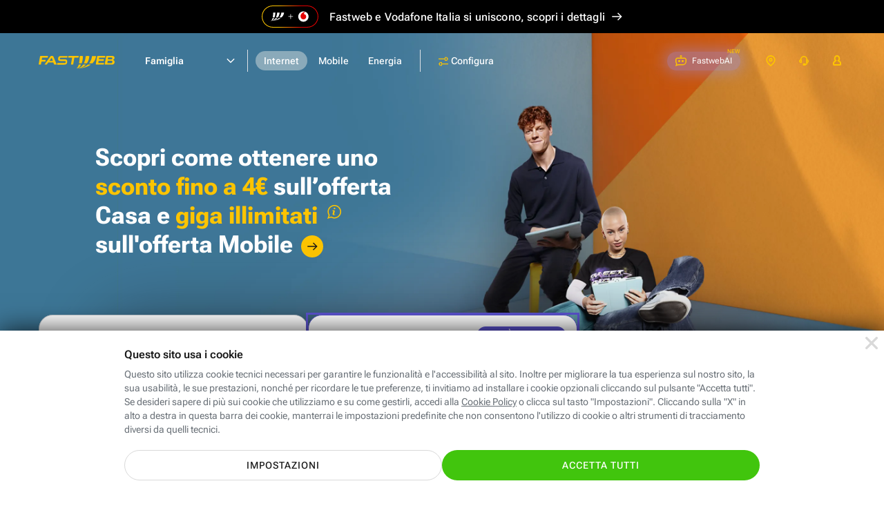

--- FILE ---
content_type: text/html; charset=UTF-8
request_url: https://www.fastweb.it/adsl-fibra-ottica/?utm_source=fastwebplus&utm_medium=web&utm_campaign=top&utm_term=digital-creativity&utm_content=quali-sono-tool-usati-designer
body_size: 31099
content:
<!DOCTYPE html>

<html xmlns:fb="http://www.facebook.com/2008/fbml"  lang="it">
<head>
	<meta http-equiv="Content-Type" content="text/html; charset=UTF-8">
	<meta http-equiv="imagetoolbar" content="no">
	<meta name="Description" content="Offerte Fibra Ottica e ADSL. Scopri le Tariffe Internet fino a 2,5 GBps e le altre offerte per la Tua Casa.">


<link rel="preload" href="/adsl-fibra-ottica/fonts/robotoflex/roboto-flex-v20250702-full-latin.woff2" as="font" type="font/woff2" crossorigin="anonymous"><link rel="prerender" href="/cookie-center/">
<title>Offerte Fibra Ottica e ADSL - Tariffe Internet Casa | Fastweb</title>
<style>html{color:#000;background:#fff}body,div,dl,dt,dd,ul,ol,li,h1,h2,h3,h4,h5,h6,pre,code,form,fieldset,legend,input,textarea,p,blockquote,th,td{margin:0;padding:0}table{border-collapse:collapse;border-spacing:0}fieldset,img{border:0}address,caption,cite,code,dfn,em,strong,th,var{font-style:normal;font-weight:400}ol,ul{list-style:none}caption,th{text-align:left}h1,h2,h3,h4,h5,h6{font-size:100%;font-weight:400}q:before,q:after{content:''}abbr,acronym{border:0;font-variant:normal}sup{vertical-align:text-top}sub{vertical-align:text-bottom}input,textarea,select{font-family:inherit;font-size:inherit;font-weight:inherit;*font-size:100%}legend{color:#000}button{all:unset;cursor:pointer;outline:revert}@font-face{font-family:'Roboto Flex';font-style:normal;font-weight:100 1000;font-stretch:100%;font-display:swap;src:url(/adsl-fibra-ottica/fonts/robotoflex/roboto-flex-v20250702-full-latin.woff2) format('woff2');unicode-range:U0-0FF,U131,U152-153,U2BB-2BC,U2C 6,U2DA,U2DC,U304,U308,U329,U2000-206F,U20AC,U2122,U2191,U2193,U2212,U2215,UFEFF,UFFFD}html,body{height:100%}#Container{text-align:left;min-height:100%;position:relative;min-width:320px}#MainContainer{max-width:1920px;margin:0 auto;overflow:hidden}.content{margin:0 auto;max-width:1920px;box-sizing:border-box;padding:0 clamp(24px,calc(24px + (100vw - 768px)*(96 - 24)/(1920 - 768)),96px)}#Main>.content{padding-top:24px;padding-bottom:24px}.layout_fullWidth #Main>.content{padding:0;max-width:none}#MainContainer{background:#fff}.cols{display:flex;flex-wrap:wrap}@media (min-width:1024.1px){.cols,.cols_d{gap:24px}.col_d1{flex:1 1 0px}.col_d2{flex:2 1 24px}.col_d3{flex:3 1 48px}.col_d4{flex:4 1 72px}.col_d5{flex:5 1 96px}.col_d6{flex:6 1 120px}.col_d7{flex:7 1 144px}.col_d8{flex:8 1 168px}.col_d9{flex:9 1 192px}.col_d10{flex:10 1 216px}.col_d11{flex:11 1 240px}.col_d12{flex:12 1 264px}.br_m,.br_t{display:none}.max_d{flex:1 0 100%}}@media (min-width:768px) and (max-width:1024px){.cols,.cols_t{gap:24px}.col_t1{flex:1 1 0px}.col_t2{flex:2 1 24px}.col_t3{flex:3 1 48px}.col_t4{flex:4 1 72px}.col_t5{flex:5 1 96px}.col_t6{flex:6 1 120px}.col_t7{flex:7 1 144px}.col_t8{flex:8 1 168px}.br_m{display:none}.br_t{flex-basis:100%;margin:0!important;display:block}.max_t{flex:1 0 100%}}@media (max-width:767.9px){.cols,.cols_m{gap:16px}.col_m1{flex:1 1 0px}.col_m2{flex:2 1 16px}.col_m3{flex:3 1 32px}.col_m4{flex:4 1 48px}.br_t{display:none}.br_m{flex-basis:100%;margin:0!important;display:block}.max_m{flex:1 0 100%}}body{background:#fff;color:#1a1a1a}body,input,textarea,select{font:14px/1.43 'Roboto Flex',sans-serif;font-weight:400}@media (max-width:1024px){body,input,textarea,select{line-height:1.71}}@media (max-width:1024px){input,textarea,select{line-height:1.5}}a{color:inherit}.stdtext h1,.stdtext .h1,.h1{font-size:55px;font-weight:700;line-height:1.2}.stdtext h2,.stdtext .h2,.h2{font-size:44px;font-weight:700;line-height:1.2}.stdtext h3,.stdtext .h3,.h3{font-size:35px;font-weight:700;line-height:1.2}.stdtext h4,.stdtext .h4,.h4{font-size:28px;font-weight:700;line-height:1.3}.stdtext h5,.stdtext .h5,.h5{font-size:22px;font-weight:650;line-height:1.2}.stdtext h6,.stdtext .h6,.h6{font-size:20px;font-weight:500;line-height:1.3}.subtitle,.subtitle2{font-size:18px;font-weight:600;line-height:1.56}.subtitle2{font-size:16px;line-height:1.5}.subtitle strong,.subtitle2 strong{font-weight:800}body,.stdtext,.body,.stdtext p{font-size:14px;font-weight:400;line-height:1.43}.stdtext .body2,.body2{font-size:16px;font-weight:400;line-height:1.63}strong{font-weight:650}.nota,.caption{font-size:12px;font-weight:400;line-height:1.5;letter-spacing:.2px}.caption_s{font-size:10px;font-weight:400;line-height:1.6;letter-spacing:.2px}.caption_xs{font-size:8px;font-weight:400;line-height:1.5;letter-spacing:.2px}.overline{font-size:10px;font-weight:400;line-height:1.4;letter-spacing:1.25px}@media (max-width:767.9px){.stdtext h1,.stdtext .h1,.h1{font-size:48px}.stdtext h2,.stdtext .h2,.h2{font-size:38px}.stdtext h3,.stdtext .h3,.h3{font-size:30px}.stdtext h4,.stdtext .h4,.h4{font-size:26px}.stdtext h5,.stdtext .h5,.h5{font-size:20px}.stdtext h6,.stdtext .h6,.h6{font-size:18px}}.stdtext{color:#1a1a1a}.stdtext *+h1,.stdtext *+h2,.stdtext *+h3,.stdtext *+h4,.stdtext *+h5,.stdtext *+h6,.stdtext *+p{margin-top:1em}.stdtext a{color:#5b52cf;text-decoration:underline;cursor:pointer}.stdtext a:hover{text-decoration:none}.stdtext p+p{margin-top:8px}.stdtext em{font-style:italic}.stdtext ol{margin-left:24px;list-style-type:decimal}.stdtext ol li{margin-top:.5em}.stdtext ul{margin:.5em 0}.stdtext ul li{margin-top:.5em;padding-left:1.2em}.stdtext ul li:before{content:"\2022";color:inherit;margin:-.1em 0 0 -.75em;width:.7em;vertical-align:middle;font-size:133.33%;float:left}.stdtext ul.clean>li{padding:0}.stdtext ul.clean>li:before{display:none}.stdtext table{border-collapse:collapse;border:1px solid #eee;width:100%}.stdtext tr{border:1px solid #eee}.stdtext td,.stdtext th{border:1px solid #eee;padding:3px 6px;text-align:left}.stdtext th{border:1px solid #fff;border-width:0 1px;color:#444}.stdtext th:first-child{border-left-color:#eee}.stdtext th:last-child{border-right-color:#eee}.stdtext table.firstcolumnlabel tr :first-child{text-align:left}sub{vertical-align:bottom;font-size:.7em}body{background:#fff;text-size-adjust:100%;-webkit-text-size-adjust:100%}#Container{background:#fff}.resp_16_9{position:relative;max-width:100%}.resp_16_9:before{content:'';display:block;padding-top:56.25%}.resp_16_9>*{position:absolute;top:0;left:0;width:100%;height:100%}#ModalContainer.video_16_9{cursor:pointer}#ModalContainer.video_16_9 #Modal:after{content:'';display:block;padding-top:56.25%}#ModalContainer.video_16_9 #Modal iframe{border-top:0;position:absolute;top:0;right:0;left:0;bottom:0;background:#000}#ModalContainer.video_16_9 #Modal .close{z-index:1;background-color:transparent}.btn{display:inline-flex;padding:12px 24px;border-radius:100px;border:0;font:inherit;cursor:pointer;text-decoration:none!important;vertical-align:middle;line-height:1.2;font-size:14px;letter-spacing:1px;font-weight:500;text-transform:uppercase;text-align:center;align-items:center;justify-content:center;box-sizing:border-box;min-height:44px;transition:all 200ms}.btn.big{font-size:16px;min-height:60px}@media (max-width:767.9px){.btn{display:flex}}.c_wa{color:#fff;background-color:#41c50d}.c_wa:hover,a:hover .c_wa{background:#31aa01}.btn.c_cta,.btn_disabled.c_cta:hover{color:#fff;background:#41c50d}.c_cta:hover,a:hover .c_cta{background:#246c07}.btn.c_cta_alternate,.btn_disabled.c_cta_alternate:hover{color:#1a1a1a;background:#fdc400}.c_cta_alternate:hover,a:hover .c_cta_alternate{background:#f2a800}.btn.c_cta_alternate_bl,.btn_disabled.c_cta_alternate_bl:hover{color:#fff;background:#0072f0}.c_cta_alternate_bl:hover,a:hover .c_cta_alternate_bl{background:#0057b5}.btn.c_cta_alternate_sec,.btn_disabled.c_cta_alternate_sec:hover{color:#fff;background:#5b52cf}.c_cta_alternate_sec:hover,a:hover .c_cta_alternate_sec{background:#413a93}.btn.c_cta_light,.btn_disabled.c_cta_light:hover{color:#1a1a1a;background:#fff}.c_cta_light:hover,a:hover .c_cta_light{background:#f9f9f9}.btn.c_cta_dark,.btn_disabled.c_cta_dark:hover{color:#fff;background:#000}.c_cta_dark:hover,a:hover .c_cta_dark{background:#1a1a1a}.btn.c_cta_outline,.btn_disabled.c_cta_outline:hover{color:#41c50d;background:#fff;border:1px solid #41c50d}.c_cta_outline:hover,a:hover .c_cta_outline{background:#41c50d;color:#fff}.btn.c_cta_outline_light,.btn_disabled.c_cta_outline_light:hover{color:#1a1a1a;background:#fff;border:1px solid #1a1a1a}.c_cta_outline_light:hover,a:hover .c_cta_outline_light{background:#1a1a1a;color:#fff}.btn.c_cta_outline_dark,.btn_disabled.c_cta_outline_dark:hover{color:#fff;background:0 0;border:1px solid #fff}.c_cta_outline_dark:hover,a:hover .c_cta_outline_dark{background:#fff;color:#1a1a1a}.btn.c_cta_outline_alternate,.btn_disabled.c_cta_outline_alternate:hover{color:#1a1a1a;background:0 0;border:2px solid #fdc400}.c_cta_outline_alternate:hover,a:hover .c_cta_outline_alternate{background:#fff;border-color:#f2a800}.btn[disabled],.btn.btn_disabled{opacity:.4}.f_light{color:#697077}.f_dark{color:#1a1a1a}.c_pri{color:#fdc400}.c_sec{color:#5b52cf}.c_ter{color:#7ed321}.c_promo{color:#5b52cf}.c_bl{color:#0072f0}.btn.c_cta_play{background-image:url('/adsl-fibra-ottica/gfx/sprite.svg?rel=ce804240#v2178a3cf');padding-left:40px;background-size:20px 20px;background-repeat:no-repeat;background-position:13px 10px}.btn.go_arr{min-width:44px!important;min-height:44px!important;padding-top:0;padding-bottom:0;display:inline-flex}.h3 .go_arr{min-width:32px!important;min-height:32px!important}.icostd{width:24px;aspect-ratio:1}.ico_s{width:16px;aspect-ratio:1}.btn:has(.icostd),.btn:has(.ico_s){gap:8px}.strike{position:relative}.strike:after{content:'';position:absolute;left:0;top:0;width:100%;height:100%;background:linear-gradient(to bottom right,transparent 46%,#fdc400 48%,#fdc400 50%,#fdc400 52%,transparent 54%);transform:skewY(12deg)}.strike.red:after{background:linear-gradient(to bottom right,transparent 46%,red 48%,red 50%,red 52%,transparent 54%)}.strike.white:after{background:linear-gradient(to bottom right,transparent 46%,#fff 48%,#fff 50%,#fff 52%,transparent 54%)}.TabList{border-bottom:1px solid #eee;height:36px}.TabList a{float:left;font-weight:400;font-size:14px;line-height:35px;padding:0 20px;color:#06b;margin:1px}.TabList .Selected{margin:0;border:1px solid #eee;border-bottom:1px solid #fff;text-decoration:none;color:#666}.TabContainer{clear:both;margin:15px 0}.Tab a{color:#06b}.tag{display:inline-block;vertical-align:middle;font-size:14px;font-weight:500;line-height:24px;border-radius:24px;background-color:#f4f3fc;color:#5b52cf;padding:0 12px;letter-spacing:.25px}.tag_pri{background-color:#fdc400;color:#1a1a1a}.tag_bg_sec{background-color:#5b52cf;color:#fff}.check{font-size:10px;display:inline-flex;justify-content:center;align-items:center;vertical-align:middle;height:2.4em;min-width:2.4em;border-radius:2.4em;background-color:#f4f3fc}.check:before{content:'';width:.5em;height:.9em;border:0 solid #5b52cf;background:0 0;transform:rotate(45deg);border-width:0 .2em .2em 0;margin-top:-.3em}.check.ter{background-color:#7ed321}.check.ter:before{border-color:#fff}.hilite_grd{color:#fdc400}@supports (background-clip:text) or (-webkit-background-clip:text){.hilite_grd{background-image:linear-gradient(to right,#ff8b00,#fdc400);-webkit-background-clip:text;background-clip:text;color:transparent}}.hilite_grd_po{color:#fdc400}@supports (background-clip:text) or (-webkit-background-clip:text){.hilite_grd_po{background-image:linear-gradient(78deg,#ff0098 0,#f98665 53%,#f7d12f 100%);-webkit-background-clip:text;background-clip:text;color:transparent}}.flex{display:flex}.flexw{display:flex;flex-flow:wrap}.flexg{flex:1 0 1px}.flex100{flex-basis:100%}.uppercase{text-transform:uppercase}.mt1{margin-top:8px}.ml1{margin-left:8px}.mr1{margin-right:8px}.mb1{margin-bottom:8px}.mt2{margin-top:16px}.ml2{margin-left:16px}.mr2{margin-right:16px}.mb2{margin-bottom:16px}.mt3{margin-top:24px}.ml3{margin-left:24px}.mr3{margin-right:24px}.mb3{margin-bottom:24px}.mt4{margin-top:32px}.ml4{margin-left:32px}.mr4{margin-right:32px}.mb4{margin-bottom:32px}.mt5{margin-top:40px}.ml5{margin-left:40px}.mr5{margin-right:40px}.mb5{margin-bottom:40px}.mt6{margin-top:48px}.ml6{margin-left:48px}.mr6{margin-right:48px}.mb6{margin-bottom:48px}.mt7{margin-top:56px}.ml7{margin-left:56px}.mr7{margin-right:56px}.mb7{margin-bottom:56px}.mt8{margin-top:64px}.ml8{margin-left:64px}.mr8{margin-right:64px}.mb8{margin-bottom:64px}.mt9{margin-top:72px}.ml9{margin-left:72px}.mr9{margin-right:72px}.mb9{margin-bottom:72px}.mt10{margin-top:80px}.ml10{margin-left:80px}.mr10{margin-right:80px}.mb10{margin-bottom:80px}.mta{margin-top:auto}.mba{margin-bottom:auto}.mla{margin-left:auto}.mra{margin-right:auto}.hidden{display:none}@media (min-width:1024.1px){.hidden_d{display:none}.mtg{margin-top:24px}}@media (min-width:768px) and (max-width:1024px){.hidden_t{display:none}.mtg{margin-top:24px}}@media (max-width:767.9px){.hidden_m{display:none}.mtg{margin-top:16px}}@media (min-width:768px){.cmb_inpage{display:none!important}}@media (max-width:767.9px){.cmb_go{display:none!important}}input:focus,textarea:focus,select:focus{outline:0}input,select{-webkit-appearance:none;-moz-appearance:none;appearance:none;border:0}input.replace{position:absolute;width:1px;height:1px;padding:0;margin:-1px;overflow:hidden;clip-path:inset(100%);white-space:nowrap;border:0}input.replace+*{display:inline-block;font-size:16px;padding-left:1em;position:relative;margin:2px 8px 0 0;height:1em}input.replace:focus-visible+*{outline:auto}input.replace+:before,input.replace+:after{content:'';position:absolute;width:1em;height:1em;box-sizing:border-box;top:0;left:0;background:#fff}input.replace+:after{display:none}input.replace:checked+:after{display:block}input[type=radio].replace+:before{border:2px solid #c1c7cd;border-radius:50%}input[type=radio].replace+:after{border-radius:50%;background:#fdc400;transform:scale(.5)}input[type=radio].replace:checked+:before{border-color:#fdc400}input[type=checkbox].replace+:before{border-radius:15%;border:2px solid #c1c7cd}input[type=checkbox].replace+:after{width:.4em;height:.7em;border:0 solid #fff;background:0 0;transform:rotate(45deg);margin:.1em 0 0 .3em;border-width:0 .15em .15em 0}input[type=checkbox].replace:checked+:before{background:#fdc400;border-color:#fdc400}input[type=checkbox].replace:checked+:after{border-color:#000}.field{display:flex;flex-flow:wrap}.field .label{order:-1;width:100%;margin-bottom:4px}.field .placeholder,.field .inpin{height:56px;display:flex;align-items:center;padding:16px;border-width:2px;border-style:solid;box-sizing:border-box}.field .placeholder{border-color:transparent;pointer-events:none}.field .ico{width:16px;height:16px;color:#5b52cf;padding:20px 16px;box-sizing:content-box}.field .rpos{margin-left:auto}.field .validated{display:none}.field .ico~.placeholder{padding-left:0}.field .ico,.field .placeholder,.field .validated{order:-1;margin-bottom:-56px;position:relative}.field .caption{margin-top:4px;color:#697077}.field textarea{resize:none}.inpin{background-color:#f8fafe;border-radius:4px;font-size:16px;font-weight:500;border-color:#d9dde2;flex-basis:100%;max-width:100%;color:#1a1a1a}.inpin:focus{background-color:#fff;border-color:#5b52cf}.inpin:focus~.label{color:#697077}.inpin.hasico{padding-left:48px}.inpin.valid{border-color:#7ed321;padding-right:48px}.inpin.valid~.ico,.inpin.valid~.validate{color:#7ed321}.inpin.valid~.validated{display:flex;padding:16px 12px;background:0 0}.inpin.valid~.validated:before{border-color:#7ed321}.inpin.error{border-color:#ff4b3d;background:#ffedeb}.inpin.error~.ico,.inpin.error~.validate{color:#ff4b3d}.inpin~.placeholder{color:#697077;display:none}.inpin:placeholder-shown~.placeholder{display:flex;flex:1 0 1px}.inpin:-ms-input-placeholder~.placeholder{display:flex}.inpin:focus~.placeholder{display:none}select{background:url('/adsl-fibra-ottica/gfx/sprite.svg?rel=ce804240#v9c49eda1') no-repeat right 16px top 50% / 16px 16px, linear-gradient(to left, transparent 48px, #d5d5d5 48px) no-repeat 100% 50% / 49px 40px;padding-right:56px!important}select:focus{background-image:url('/adsl-fibra-ottica/gfx/sprite.svg?rel=ce804240#vc8e281f4'), linear-gradient(to left, transparent 48px, #d5d5d5 48px)}select.inpin~.placeholder{display:flex}select:valid~.placeholder{display:none}select::-ms-expand{display:none}option{color:#1a1a1a;background:#fff}.block{display:block}.iblock{display:inline-block}a.block,a.iblock{text-decoration:none}a .link{text-decoration:underline}img{max-width:100%;height:auto;image-rendering:auto}img,svg,.vmiddle{vertical-align:middle}.row{overflow:hidden}svg{content-visibility:auto;pointer-events:none}@media (max-width:1279.9px){.menu_isOpen header .menu{--hdr-top:46px}.hdr_isfixed header .menu{--hdr-top:0px}}.topbar_sd1{height:46px;background:#000;padding:8px;color:#fff;font-size:16px;font-weight:500;line-height:1.5;display:flex;justify-content:center;align-items:center;max-width:1920px;margin:0 auto;box-sizing:border-box;text-decoration:none}.html_hasmodal .topbar_sd1{filter:blur(12px)}.topbar_sd1 .logo_dual{width:82px;height:32px;margin-right:8px}.topbar_sd1 .scopri{margin-left:6px;display:inline-flex}.topbar_sd1 svg{width:16px}.topbar_legalmerge{height:48px;background:#000;padding:8px;color:#fff;font-size:16px;font-weight:500;line-height:1.1;display:flex;justify-content:center;align-items:center;letter-spacing:.16px;max-width:1920px;margin:0 auto;box-sizing:border-box;text-decoration:none}.html_hasmodal .topbar_legalmerge{filter:blur(12px)}@media (max-width:767.9px){.topbar_legalmerge{font-size:14px;letter-spacing:.14px;min-width:320px}}@media (max-width:480px){.topbar_legalmerge{height:54px}.topbar_legalmerge br{display:block}}.topbar_legalmerge .logo_dual{width:82px;height:32px;margin-right:16px}@media (max-width:767.9px){.topbar_legalmerge .logo_dual{width:62px;height:24px}}.topbar_legalmerge .scopri{margin-left:9px;display:inline-flex}@media (max-width:767.9px){.topbar_legalmerge .scopri{margin-left:16px}}.topbar_legalmerge svg{width:16px}header .card_r .price{display:inline-block}header .card_r .pricetxt.plus{padding-right:30px}header .card_r .pricetxt .del{font-size:16px}header .card_r .pricetxt .da{font-size:16px;font-weight:500}header .cols.nowrap{flex-wrap:nowrap}header .cols.nomr{margin-right:0}header .arrow-w:after{background-color:#fff!important}header .label_amazon_fisso_menures{font-size:14px;font-weight:600;line-height:1.43;letter-spacing:normal;color:#5b52cf;margin-top:8px}header .label_amazon_fisso_menures.conv{margin-bottom:8px}header .tag_priblack{background:#fff;border:1px solid #fdc400;color:#000;font-size:12px;font-weight:700;line-height:20px}header .off_combo_tpt{border:0;background:#1a1a1a;overflow:hidden;border-radius:20px;position:relative;min-height:232px;max-width:580px;height:100%;padding-top:20px}header .off_combo_tpt:before{content:'';position:absolute;left:-40px;top:0;bottom:0;right:0;background:url(/adsl-fibra-ottica/gfx/energia/img-desktop-home-convergenza-202602-small.webp) no-repeat 50% 50%/auto 120%}@media (max-width:1024px){header .off_combo_tpt:before{background-size:auto 110%}}header .off_combo_tpt .tag_white{padding:4px 16px;border-radius:100px;background:#fff;font-size:12px;font-weight:600;letter-spacing:1px;text-align:center;color:#1a1a1a;line-height:14px;box-sizing:border-box;font-style:normal;margin-bottom:8px;position:absolute;top:16px;left:16px}header .off_combo_tpt .tit{font-size:18px;font-weight:800;line-height:.96;text-align:right;color:#fdc400;width:100px;height:108px;flex-grow:0;font-style:italic;text-transform:uppercase;position:absolute;right:10px;top:-80px;height:100%;display:flex;align-items:center}header .off_combo_tpt .rtag{position:absolute;right:-1px;background:#fff;padding:4px 16px 4px 12px;border-radius:12px 0 0 12px;top:16px;margin:auto 0;bottom:0;height:fit-content;font-size:12px;color:#1a1a1a;text-align:right;line-height:1.5;font-weight:500}header .off_combo_tpt .rtag .s{text-align:left}header .off_combo_tpt .rtag .p{font-size:32px;font-weight:700;line-height:1.03;color:#fdc400}header .off_combo_tpt .rtag .m{font-weight:700}header .off_combo_tpt .rtag .giga{border-top:solid 1px #1a1a1a;font-weight:600}.menu_isOpen .off_combo_tpt_shp_aziende{border:0;background:url(/adsl-aziende/fibra-mobile-energia/img/bck202510.webp) no-repeat center center #4e308a;border-radius:20px;position:relative;background-size:auto 100%;max-width:580px;height:100%;padding:32px 32px 49px 32px}.menu_isOpen .off_combo_tpt_shp_aziende.basso{background-size:auto 130%;padding:32px 32px 43px 32px;background-position:center bottom -20px}@media (max-width:1024px){.menu_isOpen .off_combo_tpt_shp_aziende.basso{background-size:auto 100%;min-height:232px;background-position:center center;max-width:100%}}.menu_isOpen .off_combo_tpt_shp{border:0;background:url(/piccole-medie-imprese/fibra-mobile-energia/img/bck.webp) no-repeat center center #4e308a;border-radius:20px;position:relative;background-size:auto 120%;max-width:580px;height:100%;padding:32px 32px 49px 32px}.menu_isOpen .off_combo_tpt_shp.mob{min-height:232px;max-width:100%}@media (max-width:767.9px){.menu_isOpen .off_combo_tpt_shp{min-height:232px}}@media (max-width:767.9px){header .card_r .price.unlb{line-height:20px}header .card_r .price.unlb br{display:none}}@media (max-width:767.9px) and (max-width:623px){header .card_r .price.unlb br{display:inline}}header{height:80px;width:100%;box-sizing:border-box;margin-bottom:-80px;color:#1a1a1a;background:#fff;position:absolute;z-index:11000}header~#MainContainer{padding-top:80px}.hdr_isfixed header{position:fixed;top:-80px;transition:margin-top 200ms}.hdr_isfixed.hdr_show header{margin-top:80px}header>.content{display:flex}header .menu{flex:1 0 1px}header .menuc{display:flex}header a{display:flex;text-decoration:none}header .aux{display:flex;margin-left:auto;margin-right:-12px;font-size:12px;align-items:center;height:80px}header .aux .label{display:flex;align-items:center;height:80px;padding:0 16px}header .aux .txt{margin-left:8px;font-weight:400}header .aux svg{width:16px;height:16px;fill:currentColor;color:#fdc400;margin-top:-1px}header .aux svg.ico_areac{margin-top:-2px}header .aux .onlyOpen{display:none}header .aux .onlyOpen svg{z-index:-1}header .recall{padding:0 16px;font-size:10px;min-height:34px;height:34px;margin-left:24px}header .recall .txt{color:#1a1a1a;margin:0}header .recall svg{width:12px;height:12px;color:#fff}@media (min-width:768px){header .recall{display:none}}header .area_clienti{position:relative;align-self:flex-start}@media (min-width:481px){header .area_clienti .label{padding:0}header .area_clienti .cont_ac{padding:6px 16px}}header .area_clienti .cont_ac{display:flex;align-items:center}header .area_clienti .aree{display:none;line-height:3;position:absolute;width:230px;right:0;border-radius:20px;box-shadow:0 3px 14px 2px rgba(0,0,0,.12),0 8px 10px 1px rgba(0,0,0,.14);background:#fff;border:solid 1px #c1c7cd;padding:24px 0;top:70px}header .area_clienti .aree .title_sect{padding:0 24px;line-height:1.14;letter-spacing:.47px;color:#697077;font-size:14px;font-weight:500}header .area_clienti .aree a{padding:0 24px;display:block;font-size:16px;font-weight:700;line-height:1.38;letter-spacing:.27px;padding-top:16px}header .area_clienti .aree a.subs{padding-left:40px}header .area_clienti:hover .label{padding-bottom:8px}header .area_clienti:hover .aree{display:block}@media (min-width:481px){header .area_clienti:hover .cont_ac{background:#e6eaea;border-radius:20px}}header .assistenza_clienti{position:relative;align-self:flex-start}@media (min-width:481px){header .assistenza_clienti .label{padding:0}header .assistenza_clienti .cont_ac{padding:6px 16px}}header .assistenza_clienti .cont_ac{display:flex;align-items:center}header .assistenza_clienti .aree{display:none;line-height:3;position:absolute;width:215px;right:-40px;border-radius:20px;box-shadow:0 3px 14px 2px rgba(0,0,0,.12),0 8px 10px 1px rgba(0,0,0,.14);background:#fff;border:solid 1px #c1c7cd;padding:24px 0;top:70px}@media (max-width:1399.9px){header .assistenza_clienti .aree{right:0}}header .assistenza_clienti .aree .title_sect{padding:0 24px;line-height:1.14;letter-spacing:.47px;color:#697077;font-size:14px;font-weight:500}header .assistenza_clienti .aree a{padding:0 24px;display:block;font-size:16px;font-weight:700;line-height:1.38;letter-spacing:.27px;padding-top:16px}header .assistenza_clienti .aree a.subs{padding-left:40px}header .assistenza_clienti .aree a.ass_casa{padding-top:0}header .assistenza_clienti:hover .label{padding-bottom:8px}header .assistenza_clienti:hover .aree{display:block}@media (min-width:481px){header .assistenza_clienti:hover .cont_ac{background:#e6eaea;border-radius:20px}}header .lev1{font-size:14px;font-weight:600}header .lev1.open>.hndl{padding:0 12px;border-radius:20px}header .h2{cursor:pointer}header .coltitle{font-size:16px;font-weight:600;line-height:1.5;letter-spacing:.17px;color:#697077;margin-bottom:24px}header .col{flex-flow:column;flex:1 0 1px}header .link{display:block}header .link :first-child{display:flex}header .link :first-child:after{content:'';min-width:40px;background:url(/adsl-fibra-ottica/gfx/sprite.svg?rel=ce804240#ve177c2c6) no-repeat 100% 4px/16px 16px;margin-left:auto}header .link p{color:#697077}header .link *+p{margin-top:8px}header .go{display:none;text-transform:uppercase;font-size:12px;font-weight:700;background:#fdc400;border-radius:20px;padding:8px 12px;margin-left:16px;line-height:1;align-items:center;height:16px}header .go:after{content:'';height:100%;background:url(/adsl-fibra-ottica/gfx/sprite.svg?rel=ce804240#ve177c2c6) no-repeat 100% 50%/16px 16px;min-width:20px}header .card{padding:24px;border:1px solid #c1c7cd;border-radius:8px;box-sizing:border-box;display:flex;flex-flow:column;color:#697077;font-weight:400;min-width:280px}header .card p{margin-top:8px;line-height:1.43}header .card>:last-child{margin-top:auto;padding:16px 46px 0 0}@media (max-width:767.9px){header .card>:last-child{padding:16px 0 0 0}}header .card.flat{background-color:#f2f4f8!important;border:0}header .card .subtitle{color:#1a1a1a;font-weight:600}header .card .price{color:#1a1a1a;font-size:20px;font-weight:700}header .card .price .int{font-size:32px;line-height:1}@media (max-width:767.9px){header .card{padding:20px 24px}header .card>:last-child{padding-top:8px}}header .mt_title_section{margin-top:40px}header .mt_title_section.title_section{margin-top:0}@media (max-width:767.9px){header .mt_title_section{margin-top:20px}header .mt_title_section.title_section{margin-top:20px}header .mt_title_section.title_section.shpsmall{margin-top:0}}header .title_section{color:#697077;font-size:18px;margin:0;margin-bottom:16px;padding-left:32px}@media (min-width:624px) and (max-width:767.9px){header .title_section.hidden_m{display:block}}header .col.dflex{display:flex}@media (max-width:767.9px){header .col.dflex.hidden_m{display:none}}header .plcapt{padding-left:32px}header .card_r{padding:32px;border:1px solid #c1c7cd;border-radius:20px;box-sizing:border-box;display:flex;flex-flow:column;color:#697077;font-weight:400;min-width:280px}header .card_r p{margin-top:8px;line-height:1.43;margin-bottom:5px}header .card_r .bolf{width:16px;vertical-align:top}header .card_r.off_combo{padding:0;height:100%}header .card_r.off_combo .off_combo_cont{padding:32px}header .card_r.off_combo .off_combo_cont.altraoff{background-color:#f8f9f9;border-radius:0 0 20px 20px;height:100%}header .card_r>:last-child{margin-top:auto}header .card_r .arrow-right,header .card_r .arrow-right-w,header .card_r .plus{position:relative;padding-right:36px;min-height:24px}header .card_r .arrow-right:after,header .card_r .arrow-right-w:after,header .card_r .plus:after{content:'';position:absolute;right:0;top:0;bottom:0;margin:auto 0;background:#fdc400 url('/adsl-fibra-ottica/gfx/sprite.svg?rel=ce804240#v741a7c88') no-repeat 50% 50% / 16px 16px;border-radius:20px;width:24px;height:24px}header .card_r .arrow-right-w:after{background:#000 url('/adsl-fibra-ottica/gfx/sprite.svg?rel=ce804240#v1da549d6') no-repeat 50% 50% / 16px 16px}header .card_r .plus:after{background:transparent url('/adsl-fibra-ottica/gfx/sprite.svg?rel=ce804240#vfddd2892') no-repeat center center / 12px 12px}header .card_r .pricetxt{padding:0}header .card_r .pricetxt .del{font-weight:500}header .card_r.flat{background-color:#f8f9f9!important}header .card_r .subtitle{color:#1a1a1a;font-weight:600;padding-top:0!important;background:url('/adsl-fibra-ottica/gfx/sprite.svg?rel=ce804240#v7005a499') no-repeat left top transparent;background-size:24px 24px!important;padding-left:32px}header .card_r .subtitle.off_mobile{background:url('/adsl-fibra-ottica/gfx/sprite.svg?rel=ce804240#v3a970b6e') no-repeat left top transparent}header .card_r .subtitle.off_energia{background:url('/adsl-fibra-ottica/gfx/sprite.svg?rel=ce804240#v5c01aa6d') no-repeat left top transparent}header .card_r .subtitle.off_energia span{font-weight:600;color:#666}header .card_r .subtitle.off_energiaM{background:url('/adsl-fibra-ottica/gfx/sprite.svg?rel=ce804240#vb57f0da3') no-repeat left top transparent}header .card_r .subtitle.off_energiaM span{font-weight:600;color:#666}header .card_r .subtitle.off_energiaL{background:url('/adsl-fibra-ottica/gfx/sprite.svg?rel=ce804240#vc9fcf602') no-repeat left top transparent}header .card_r .subtitle.off_energiaL span{font-weight:600;color:#666}header .card_r .subtitle.off_shop{background:url('/adsl-fibra-ottica/gfx/sprite.svg?rel=ce804240#v2af230bd') no-repeat left top transparent}header .card_r .price{color:#1a1a1a;font-size:22px;font-weight:700}@media (max-width:767.9px){header .card_r{padding:20px 24px}header .card_r>:last-child{padding-top:8px}}header .emptycol{padding:0 32px;min-width:280px}header .linktxt{display:inline;text-decoration:underline}header .linktxt:hover{text-decoration:none}header .checklist li{display:flex;line-height:1.43;margin-top:8px}header .checklist em{font-weight:500}header .checklist li:before{content:'';background:#f4f3fc url(/adsl-fibra-ottica/gfx/pg-homeres/ico-checkmark-purple.png) no-repeat 50% 50%;margin-right:16px;display:inline-flex;align-items:center;vertical-align:middle;height:24px;min-width:24px;border-radius:24px}header .cup,header .cdown{display:none}header .cright{color:#000!important;margin-left:6px}header .l1menu a svg{fill:#fdc400;width:16px;height:16px;margin:-2px 0 0 4px}header .l1menu{display:flex;flex-flow:column;position:relative}header .l1menu .cup,header .l1menu .cdown{position:absolute;width:16px;height:16px;right:16px;top:0;height:80px;z-index:10}@media (max-width:1279px){header .l1menu .cup,header .l1menu .cdown{width:24px;right:36px}}@media (min-width:768px) and (max-width:1024px){header .l1menu .cup,header .l1menu .cdown{right:60px}}@media (min-width:1025px) and (max-width:1279px){header .l1menu .cup,header .l1menu .cdown{right:76px}}header .l1menu .cdown{display:block}header .l1menu.open .cup{display:block}header .l1menu.open .cdown{display:none}header .lev1{display:none}header .lev1.open{order:-1;display:flex;align-items:center;margin-right:16px!important;padding-right:64px}@media (min-width:1280px){.menu_isOpen header{position:absolute}.hdr_isfixed.menu_isOpen header{transform:translateY(-100%)}header .open_menu,header .close_menu{display:none}header .area_clienti:hover:after,header .assistenza_clienti:hover:after,header .l1menu.open:after,header .section.hassubm:hover:after{content:'';position:absolute;left:-10000em;right:-10000em;top:80px;padding-bottom:10000em;margin-bottom:-10000em;z-index:-1;background:rgba(0,0,0,.7);pointer-events:none}header .nohover .dropdown,header .nohover:after{display:none!important}header .hvrctrl:before{content:'';position:absolute;top:0;left:0;right:0;bottom:0;z-index:1000}header .hvrctrl .h2{position:relative;z-index:1010}header .lev1.open{height:80px}header .lev2{display:none;background:linear-gradient(#dde1e6,#dde1e6) no-repeat 0 50%/1px 32px;padding-left:12px}header .selected,header .lev2.open{display:flex}header .section .h2{font-size:14px;font-weight:500;padding:6px 12px;border-radius:20px;margin-right:4px}header .section:hover .h2,header .h2.selected,header .l1menu.open .lev1.open>.hndl{background:#e6eaea}header .l1menu.open{padding-bottom:24px}header .l1menu.open:before{content:'';border-radius:8px;box-shadow:0 3px 14px 2px rgba(0,0,0,.12),0 8px 10px 1px rgba(0,0,0,.14);background:#fff;position:absolute;top:88px;left:-24px;width:260px;bottom:0;z-index:2}header .l1menu.open .lev1{display:flex;align-items:center;margin-left:-24px;padding-left:24px;width:236px;margin-right:-260px;position:relative;z-index:3;line-height:3}header .l1menu.open .lev1.open{width:auto;margin-bottom:32px}header .lev2>.content{padding:0}header .dropdown{position:absolute;left:0;right:0;top:80px;padding:40px 0;z-index:2;display:none;background:#fff;border-top:1px solid #dde1e6}header .lev2>.content>ul{display:flex;align-items:center;height:80px}header .section{cursor:default;display:flex;align-items:center;height:80px}header .section:hover .dropdown{display:block}}@media (min-width:1280px) and (min-width:1024.1px){header .section.hidden_d{display:none}}@media (max-width:1279.9px){header .open_menu,header .close_menu{display:flex;height:80px;margin-right:16px}header .open_menu svg,header .close_menu svg{width:24px;height:24px;margin:auto}header .mainmenu,header .close_menu{display:none}header .l1menu{display:none}header .dropdown{display:none}header .section.open .dropdown{display:block}header .section.open .go{display:flex}header .lev1.open{margin-right:0!important}header .lev1.open>.hndl{border:solid 1px #c1c7cd}header .h2{font-size:32px;font-weight:600;line-height:1.37;letter-spacing:.3px;margin-top:8px;display:flex;align-items:center;min-height:48px}header .h2 .hndl{flex:1 0 1px;display:flex;padding:12px 0}header .h2 .hndl:after{content:'';width:16px;background:url(/adsl-fibra-ottica/gfx/sprite.svg?rel=ce804240#v04a19daa) no-repeat 50% 50%/16px 16px;margin-left:12px}header .h2 .hndl:before{content:'';width:16px;background:url(/adsl-fibra-ottica/gfx/sprite.svg?rel=ce804240#v393ebe65) no-repeat 0% 50%/16px 16px;margin-right:12px;display:none}header .section.open .h2{margin:0 0 16px}header .section.open .h2 .hndl:after{display:none}header .section.open .h2 .hndl:before{display:block}.menu_isOpen header{min-height:100%;height:100%}.menu_isOpen header .open_menu{display:none}.menu_isOpen header .close_menu{display:flex}.menu_isOpen header .menu{position:fixed;top:88px;top:calc(88px + var(--hdr-top,0px));left:0;right:0;bottom:0;overflow:auto;overscroll-behavior:contain}.menu_isOpen header .menuc{display:block;box-sizing:border-box;min-height:100%;position:relative;padding:0 64px 40px}.menu_isOpen header .l1menu{position:static;height:60px;display:flex;margin:0 -48px}.menu_isOpen header .l1menu .cup,.menu_isOpen header .l1menu .cdown{height:60px}.menu_isOpen header .l1menu a{display:none;position:relative;min-height:60px;align-items:center;padding:0 48px}.menu_isOpen header .l1menu a.open{display:flex}.menu_isOpen header .l1menu .lev1{font-size:16px;letter-spacing:.13px}.menu_isOpen header .l1menu .lev1>.hndl{padding:0 24px;margin:0 -12px;flex:1;line-height:38px}.menu_isOpen header .l1menu.open{z-index:3}.menu_isOpen header .l1menu.open a{display:flex;z-index:3}.menu_isOpen header .l1menu.open a:after{content:'';position:absolute;left:24px;width:calc(100% - 90px);height:1px;background:#dde1e6;bottom:0}.menu_isOpen header .l1menu.open a.open .hndl{background-color:#e6eaea;border:1px solid #e6eaea;color:#878d96}.menu_isOpen header .l1menu.open a.open:after{display:none}.menu_isOpen header .l1menu.open a.ult:after{display:none}.menu_isOpen header .l1menu.open:before{content:'';background:#fff;position:absolute;top:60px;left:0;right:0;height:264px;bottom:0;z-index:3}.menu_isOpen header .l1menu.open:after{content:'';position:absolute;left:0;right:0;top:60px;bottom:0;z-index:1;background:rgba(0,0,0,.7);pointer-events:none}.menu_isOpen header .mainmenu{display:block}.menu_isOpen header .recall{display:none}.menu_isOpen header .aux{display:flex;flex-flow:column;align-items:flex-start;height:auto;margin:40px 0 0}.menu_isOpen header .aux .hassubm:hover svg{z-index:0}.menu_isOpen header .aux .label{margin-left:-16px;font-size:14px;height:56px}.menu_isOpen header .aux .label .txt{display:block}.menu_isOpen header .aux .label svg{color:#fdc400;z-index:-1}.menu_isOpen header .aux .label:hover svg{z-index:0}.menu_isOpen header .clev2 .l1menu,.menu_isOpen header .clev2 .aux,.menu_isOpen header .clev2 .section{display:none}.menu_isOpen header .clev2 .section.open{display:block}.menu_isOpen header .area_clienti .hndl{cursor:pointer}.menu_isOpen header .area_clienti:hover .label{padding-bottom:0}.menu_isOpen header .area_clienti:hover .aree{display:none}.menu_isOpen header .area_clienti.open .hndl:after{position:fixed;top:0;left:0;right:0;bottom:0;display:block;content:'';background:rgba(0,0,0,.7)}.menu_isOpen header .area_clienti.open .aree{position:fixed;z-index:10;top:0;left:0;right:0;bottom:0;display:block;margin:auto;height:310px;width:300px;line-height:3.5;padding:24px 24px 32px}.menu_isOpen header .area_clienti.open .aree a{padding:24px 0 0;font-size:18px;letter-spacing:.3px;line-height:1.33}.menu_isOpen header .area_clienti.open .aree a.subs{padding:24px 0 0 16px}.menu_isOpen header .area_clienti.open .title{padding:0;display:block;font-size:14px;font-weight:600;border-bottom:1px solid #e0e0e0;color:#697077;text-transform:uppercase;letter-spacing:1.4px;line-height:1.21em;padding-bottom:16px;margin-bottom:16px}.menu_isOpen header .area_clienti.open .title_sect{padding:0;font-size:18px;letter-spacing:.3px;line-height:1.33}.menu_isOpen header .assistenza_clienti .hndl{cursor:pointer}.menu_isOpen header .assistenza_clienti:hover .label{padding-bottom:0}.menu_isOpen header .assistenza_clienti:hover .aree{display:none}.menu_isOpen header .assistenza_clienti.open .hndl:after{position:fixed;top:0;left:0;right:0;bottom:0;display:block;content:'';background:rgba(0,0,0,.7)}.menu_isOpen header .assistenza_clienti.open .aree{position:fixed;top:0;left:0;right:0;bottom:0;display:block;margin:auto;height:120px;width:300px;line-height:3.5;padding:24px 24px 32px}.menu_isOpen header .assistenza_clienti.open .aree a{padding:24px 0 0;font-size:18px;letter-spacing:.3px;line-height:1.33}.menu_isOpen header .assistenza_clienti.open .aree a.ass_casa{padding:0 0 0}.menu_isOpen header .assistenza_clienti.open .aree a.subs{padding:24px 0 0 16px}.menu_isOpen header .assistenza_clienti.open .title{padding:0;display:block;font-size:14px;font-weight:600;border-bottom:1px solid #e0e0e0;color:#697077;text-transform:uppercase;letter-spacing:1.4px;line-height:1.21em;padding-bottom:16px;margin-bottom:16px}.menu_isOpen header .assistenza_clienti.open .title_sect{padding:0;font-size:18px;letter-spacing:.3px;line-height:1.33}.menu_isOpen header .onlyOpen{display:flex}header .lev2 .content{padding:0}header .lev2{display:none}header .lev2.open{display:block}}@media (max-width:1279.9px) and (max-width:767.9px){header .h2{font-size:26px;line-height:1.15}}@media (max-width:1279.9px) and (max-width:1024px){.menu_isOpen header .menuc{padding:0 48px 40px}}@media (max-width:1279.9px) and (max-width:767.9px){.menu_isOpen header .menuc{padding:0 24px 40px}}@media (max-width:1279.9px) and (max-width:767.9px){.menu_isOpen header .l1menu{margin:0 -24px}}@media (max-width:1279.9px) and (max-width:767.9px){.menu_isOpen header .l1menu a{padding:0 24px}}@media (max-width:1279.9px) and (min-width:768px) and (max-width:1279px){.menu_isOpen header .l1menu.open a:after{left:48px;width:calc(100% - 140px)}}@media (min-width:768px){header .logo{height:80px;flex:0 0 142px;background:url(/adsl-fibra-ottica/gfx/sprite.svg?rel=ce804240#v8662a44f) no-repeat 0% 55%;background-size:110px 20px}}@media (max-width:1024px){header .logo{background-size:130px 22px}}@media (max-width:767.9px){header .logo{height:80px;width:56px;background:url(/adsl-fibra-ottica/gfx/sprite.svg?rel=ce804240#vabf4cc9f) no-repeat 50% 50%;background-size:44px 44px}}@media (max-width:1399.9px){header .aux .label .txt{display:none}header .aux .fastwebai{font-size:inherit;margin-top:0}}@media (min-width:1280px){header .aux .fastwebai .txt{display:inline;font-size:12px}}@media (max-width:1024px){header .aux .label svg{color:inherit;width:20px;height:20px}}@media (max-width:480px){header .recall~.label,header .recall~.area_clienti{display:none}header .recall~.label,header .recall~.assistenza_clienti{display:none}.menu_isOpen header .recall~.label,.menu_isOpen header .recall~.area_clienti{display:flex}.menu_isOpen header .recall~.label,.menu_isOpen header .recall~.assistenza_clienti{display:flex}header .recall~.labfwai{display:flex;order:-1;margin-right:-12px}}@media (min-width:480px){header .recall+.label{margin-left:24px}}@media (max-width:1279.9px){.menu_isOpen{overflow:hidden}@supports not (overscroll-behavior:contain){.menu_isOpen header .menuc{margin-bottom:2px}}}@media (min-width:1280px){.menu .fastwebai.new{position:relative}.menu .fastwebai.new .new{position:absolute;font-size:8px;color:#fdc400;top:-5px;right:0;display:inline}.menu .fastwebai.new:before,.menu .fastwebai.new:after{display:inline-block;border-radius:20px;position:relative;transform:translateZ(0)}.menu .fastwebai.new:before{content:'';position:absolute;top:0;left:0;right:0;bottom:0;z-index:-2;animation:playpulse 6s 3}.menu .fastwebai.new:after{content:'';position:absolute;top:0;left:0;right:0;bottom:0;z-index:-1;animation:playpulse2 6s 3}@keyframes playpulse{0%{background:0 0}.0001%{background:#9992f5;transform:scale(1);opacity:.75}66%{transform:scale(2.5);opacity:0}to{transform:scale(.95);opacity:0}}@keyframes playpulse2{0%{box-shadow:none;background:0 0}.0001%,to{box-shadow:0 0 20px 5px rgba(153,146,245,.4);background:rgba(153,146,245,.4)}}}@media (min-width:1280px){.menu .bordered{background:linear-gradient(#dde1e6,#dde1e6) no-repeat 10px 50%/1px 32px}}.menu .section .configuratore svg{display:none}@media (min-width:1280px){.menu .section .configuratore{margin-left:24px}.menu .section .configuratore svg{display:inline-block;width:16px;height:16px;color:#fdc400;vertical-align:-4px}}.glassHdr header{background:0 0;transition:background 300ms}.glassHdr.lightHdr header{color:#fff;--hdrcolor:#fff}@media (max-width:1024px){.show_config .glassHdr.lightHdr header{color:#1a1a1a;--hdrcolor:#1a1a1a}}.hdr_isfixed .glassHdr header{transition:background 300ms,margin-top 200ms}.menu_isOpen .glassHdr header,.glassHdr header:hover,.hdr_isfixed .glassHdr header{background:#fff;color:#1a1a1a;--hdrcolor:#1a1a1a}.glassHdr #Container{background:#000}.glassHdr header a{color:var(--hdrcolor)}.glassHdr .spot,.glassSpot{padding-top:80px;margin-top:-80px}@media (max-width:1023px){.hdrHasCmb header .gotocmb{display:block}.hdrHasCmb header .search{display:none}}.homebox{padding-top:80px;margin-top:-80px;padding-bottom:24px;background-color:#f2f4f8}.homebox .label_amazon{font-size:16px;font-weight:800;line-height:1.5;letter-spacing:.15px;color:#5b52cf;margin-top:8px;margin-bottom:-8px}@media (max-width:767.9px){.homebox .label_amazon{font-size:14px;line-height:1.43}}.homebox .label_amazon.light_amz{font-size:14px;font-weight:600;line-height:1.43;letter-spacing:normal}.homebox .label_amazon .nota_inline{width:16px;height:16px;vertical-align:top}.homebox .minill{width:auto}@media (max-width:1024px){.homebox .minill{width:auto}}.homebox .icoinfo_hp{width:20%;display:inline-flex;position:relative;top:0;padding-left:6px}.homebox .icoinfo_hp img{filter:brightness(0) saturate(100%) invert(45%) sepia(10%) saturate(338%) hue-rotate(169deg) brightness(92%) contrast(88%);margin:0!important}.homebox #offerte_convergenti .offer_card .price del{font-size:16px;font-weight:500;letter-spacing:.06px}@media (min-width:768px){.homebox .go_arr{margin-left:24px}}.homebox .go_arr svg{width:24px;height:24px}.homebox .shadow{position:absolute;left:8%;opacity:.4;border-radius:40px;-webkit-filter:blur(50px);filter:blur(50px);background-color:#1a1a1a;right:8%;top:0;bottom:8%}.homebox .claim{padding:32px 0 16px;color:#fff;text-align:center;max-width:1024px;margin-left:auto;margin-right:auto}.homebox .claim .tag{font-size:12px}.homebox .h4{font-weight:600}@media (max-width:767.9px){.homebox .h4{font-size:20px}}.homebox .iflex{display:inline-flex;align-items:baseline}.homebox .b_nperf_v2{padding-bottom:56px}.homebox .top{padding-top:80px;margin-top:-80px;position:relative;background:#f2f4f8}.homebox .top .bg{margin:0;position:absolute;top:0;right:0;bottom:-30px;left:0;background:#f5f7f9}.homebox .top .bg-small{margin:0;position:absolute;top:0;right:0;left:0;height:740px;background:#3d7696 url(/adsl-fibra-ottica/gfx/pg-homeres/img-desktop-home-wireline-202507@2x.webp) no-repeat 100% 50%/auto 100%}@media (max-width:1024px){.homebox .top .bg-small{background-position:calc(100% + 260px) center;xbackground-size:auto 70%;xbackground-position:right -100px bottom}}@media (max-width:767.9px){.homebox .top .bg-small{height:447px;background-image:none}}@media (min-width:1280px){header .h2.selected{background:rgba(214,222,222,.5)}}.sect_name{margin:80px 0;color:#fff;position:relative;padding-left:7%}.sect_name.amazon_fisso{margin:48px 0 0;color:#1a1a1a;padding:32px 0 80px;background:url(/adsl-fibra-ottica/gfx/loghi/img-amazon-card.webp?v=2) no-repeat right 7% top;background-size:240px 180px;padding-left:7%}@media (max-width:767.9px){.sect_name.amazon_fisso{margin:0;padding:24px;background-size:120px 90px;background-position:left 240px top;width:calc(100% + 48px);margin-left:-24px;box-sizing:border-box}}.sect_name.amazon_fisso .scadenza{width:116px;font-size:12px;font-weight:600;line-height:14px;letter-spacing:normal;color:#1a1a1a;padding:4px 0;border-radius:100px;border:solid 1px #5b52cf;text-align:center;box-sizing:border-box;display:block;margin-bottom:8px}.sect_name .sect-subtitle{font-size:12px;color:#697077;margin-left:auto;margin-right:auto}.sect_name img{max-width:120px}.sect_name .text-container{max-width:672px}@media (max-width:1280px){.sect_name .text-container{max-width:430px}}.sect_name.amazon_fisso .text-container{max-width:calc(100% - 300px)}@media (max-width:1280px){.sect_name.amazon_fisso .text-container{max-width:calc(100% - 300px)}}@media (min-width:1024.1px) and (max-width:1100px){.sect_name.amazon_fisso .text-container{margin-top:-16px}}@media (min-width:768px) and (max-width:1024px){.sect_name.amazon_fisso .text-container{margin-top:-24px}}.sect_name .h3 span{display:inline-block}.sect_name .h3 .go_arr{padding:8px;border-radius:50%;min-height:32px;margin-left:12px}.sect_name .h3 .go_arr svg{width:16px;height:16px}@media (max-width:767.9px){.sect_name .h3 .go_arr{display:inline-block;max-height:32px;padding:8px!important}.sect_name .h3 .go_arr svg{vertical-align:top}}@media (max-width:767.9px){.sect_name{margin:8px 0 32px;padding-left:0}.sect_name .text-container{margin:0 auto;text-align:center}.sect_name.amazon_fisso .text-container{max-width:100%;text-align:left}.sect_name .h3{font-size:24px;line-height:1.33;letter-spacing:.24px;text-align:center}.sect_name .h3 span{display:inline}.sect_name img{max-width:80px}.sect_name .text-container{padding-right:0}}.offers{padding-bottom:32px}.layout_cards{display:none}.offerslider{user-select:none;position:relative;z-index:1}.offerslider .smp-slider{position:relative}.offerslider .smp-slider-content{display:flex;gap:24px}.offerslider .item{flex:1 0 1px;box-sizing:border-box}@media (max-width:1024px){.offerslider .layout_cards{display:block}.offerslider .item{min-width:88%;max-width:88%;-webkit-user-drag:none}.offerslider .item:first-child{margin-left:calc(6%)}.offerslider .smp-slider-content{transition:transform 400ms ease-in-out}.offerslider .sel0 .smp-slider-content{transform:translateX(calc(0 - 0px))}.offerslider .sel1 .smp-slider-content{transform:translateX(calc(-88% - 24px))}.offerslider .sel2 .smp-slider-content{transform:translateX(calc(-176% - 48px))}.offerslider .sel3 .smp-slider-content{transform:translateX(calc(-264% - 72px))}.offerslider .steps{display:flex;justify-content:center}.offerslider .step{border-radius:50%;width:10px;height:10px;margin:12px 12px 12px;border:2px solid #a2a9b0;transition:all 300ms;cursor:pointer;position:relative}.offerslider .step.active{background:#a2a9b0}}.offer_card{padding:32px;border-radius:20px;border:solid 1px #c1c7cd;background:#fff;display:block;font-size:14px;line-height:1.43;color:#666;position:relative}.offer_card a,.offer_card button{position:relative;z-index:20}.offer_card .fullbtn{position:static!important;z-index:auto}.offer_card .fullbtn:before{content:'';position:absolute;top:0;left:0;right:0;bottom:0;border-radius:20px;z-index:10}.offer_card .oname_energia span{font-weight:600;color:#666}.offer_card .oname,.offer_card .pricebox{display:flex;font-size:22px;font-weight:700;line-height:1.33;color:#1a1a1a}.offer_card .oname .ico{flex:0 0 auto;width:24px;height:24px;margin-right:16px;color:#666;fill:#666}.offer_card .pricebox{flex-flow:wrap;align-items:center;padding-top:16px;gap:16px 8px}.offer_card .pricebox .txt{font-weight:500}.offer_card .price{white-space:nowrap}.offer_card li{display:flex}.offer_card li:before{content:'';width:10px;height:4px;border:2px solid #666;border-width:0 0 2px 2px;display:inline-block;transform:rotate(-45deg);border-radius:1px;margin:.35em 16px 0 12px;flex:0 0 auto}.offer_card li img{width:16px;height:16px;margin:1px 8px 0}.offer_card img.bollino{width:16px;height:16px;margin:1px 8px 0}.offer_card li+li{margin-top:12px}.offer_card .go_cta,.offer_card .scopri{border-radius:100px;display:inline-flex;justify-content:center;align-items:center;width:24px;height:24px;padding:0;min-height:auto;gap:8px}.offer_card .go_cta svg,.offer_card .scopri svg{flex:0 0 auto;width:16px;height:16px}.offer_card .go_cta .txt,.offer_card .scopri .txt{display:none;font-size:14px;font-weight:600}.offer_card .tag{color:#fff;background:#5b52cf;font-size:13px}@media (max-width:767.9px){.offer_card{padding:16px}.offer_card .oname,.offer_card .pricebox{font-size:20px}.offer_card .scopri{padding:10px 24px;width:auto;height:auto}.offer_card .scopri .txt{display:block}.offer_card .scopri svg{width:24px;height:24px}.offer_card .labelhdr{display:flex;justify-content:space-between;align-items:flex-start}.offer_card ul{font-size:12px}.offer_card.hastagspace .oname{flex-flow:column}.offer_card.hastagspace .oname .ico{margin-bottom:16px}}@media (min-width:768px){.offer_card .tag{position:absolute;right:16px;top:16px}.offer_card.hastagspace{padding-top:48px}}.offer_card.bg_nexxtone .pricebox,.offer_card.bg_seven .pricebox,.offer_card.bg_sevem2b .pricebox{margin-right:80px}.offer_card.bg_nexxtone{background:#fff url(/adsl-fibra-ottica/gfx/widget/modem-nexxt-one/img-desktop-nexxt-modem-small-3-x@2x.png) no-repeat bottom 10px right 10px/96px}.offer_card.bg_seven{background:#fff url(/adsl-fibra-ottica/gfx/widget/modem-seven/img-desktop-seven-seven-modem-spot-3-x@2x.png) no-repeat bottom 10px right 10px/96px}.offer_card.bg_sevem2b{background:#fff url(/adsl-fibra-ottica/gfx/widget/modem-seven-booster/img-desktop-seven-seven-2-booster-spot-3-x@2x.png) no-repeat bottom 10px right 10px/96px}.offer_card.hilighted{border:1px solid #5b52cf;outline:3px solid #5b52cf}.offer_card_conv{padding:0;overflow:hidden}.offer_card_conv>*{padding:32px}.offer_card_conv>:first-child{background:#f2f4f8}.offer_card_dark{height:100%;box-sizing:border-box;background:#000;color:#fff;display:flex;flex-direction:column}.offer_card_dark .odesc{font-size:26px;font-weight:700;font-stretch:normal;font-style:normal;line-height:1.29;letter-spacing:normal}.offer_card_dark .oname{align-items:center}.offer_card_dark .oname,.offer_card_dark .pricebox{color:#fff}.offer_card_dark .oname .ico{color:#fdc400;fill:#fdc400}.offer_card_dark .tag{background:#fdc400;color:#1a1a1a;margin-left:auto;position:relative;right:unset;top:unset}@media (max-width:767.9px){.mt0_mob{margin-top:0!important}.mt2_mob{margin-top:16px!important}.mt3_mob{margin-top:24px!important}.mt5_mob{margin-top:40px!important}.mt8_mob{margin-top:64px!important}.gap3_mob{gap:24px}}.boxfwawl{height:261px;box-sizing:border-box;display:flex;flex-direction:column}@media (max-width:767.9px){.boxfwawl{height:auto}}.boxconvergenzawl{border:0;background-color:#1a1a1a!important;color:#fff;margin-top:142px;font-size:20px;font-weight:700;line-height:1.32;letter-spacing:normal;padding-top:56px!important}@media (max-width:1024px){.boxconvergenzawl{margin-top:0}}@media (max-width:767.9px){.boxconvergenzawl{justify-content:space-between;align-items:flex-start;padding-top:16px!important}}.boxconvergenzawl .tag{right:32px;border:solid 1px #fdc400;line-height:22px;background:0 0}@media (max-width:1024px){.boxconvergenzawl .tag{right:16px}}@media (max-width:767.9px){.boxconvergenzawl .tag{margin-left:auto;margin-bottom:16px}}.boxconvergenzawl .pricebox .price{color:#fff}.boxconvergenzawl .pricebox .f_light{color:#f2f2f2}.item{position:relative;display:flex;flex-flow:column}.ico_logo_quixa{min-width:47px;min-height:24px;margin-top:-7px!important}.smp-slider .bg_nexxtone .pricebox,.smp-slider .bg_seven .pricebox,.smp-slider .bg_sevem2b .pricebox{padding-top:48px}.homebox .h4{font-weight:800}.tcenter{text-align:center}.offer_card_conv{margin-top:24px}.cols_h315{height:315px}@media (max-width:1024px){.cols_h315{height:auto}}.cols_h315 .offer_card{height:100%;box-sizing:border-box;display:flex;flex-direction:column}.cols_h315 .offer_card .oname{align-items:center}.cols_h315 .offer_card .tag{background:#fff;border:solid 1px #dcdee2;color:#1a1a1a;margin-left:auto;position:relative;right:unset;top:unset}.content.narrow{max-width:1074px;box-sizing:content-box}.content.narrow a.tpt{min-height:292px;background:#1a1a1a url(/adsl-fibra-ottica/gfx/energia/img-desktop-home-convergenza-202602-small.webp) 33% center no-repeat;border-radius:20px;display:flex;flex-flow:column;padding:24px 32px 32px;box-sizing:border-box;position:relative;background-size:145% auto;background-position:center bottom}@media (max-width:767.9px){.content.narrow a.tpt{min-height:278px;background-position:center center;background-size:auto 100%}.content.narrow a.tpt .btn{padding:10px;width:44px}}.content.narrow a.tpt .tit{font-size:32px;font-weight:900;line-height:.88;text-align:right;color:#fdc400;width:205px;flex-grow:0;font-style:italic;text-transform:uppercase;position:absolute;right:24px;top:32px;display:flex;align-items:flex-end;flex-direction:column;justify-content:center}@media (max-width:767.9px){.content.narrow a.tpt .tit{font-size:30px;top:24px;right:16px;height:auto}}.content.narrow a.tpt .tit .tag_white{padding:4px 16px;border-radius:100px;background:#fff;font-size:12px;font-weight:500;letter-spacing:1px;text-align:center;color:#1a1a1a;line-height:14px;box-sizing:border-box;font-style:normal;margin-bottom:8px}.content.narrow a.tpt .rtag{position:absolute;right:0;background:#fff;padding:8px 24px 8px 16px;border-radius:12px 0 0 12px;top:146px;margin:auto 0;height:98px}.content.narrow a.tpt .rtag .s{font-size:12px;font-weight:500;line-height:1.5;text-align:left;color:#1a1a1a}.content.narrow a.tpt .rtag .p{margin-top:-4px;font-size:40px;font-weight:700;line-height:1.05;text-align:left;color:#fdc400}.content.narrow a.tpt .rtag .m{margin-top:-4px;font-size:12px;font-weight:700;line-height:1.5;text-align:right;color:#1a1a1a}.content.narrow a.tpt .rtag .giga{font-size:12px;font-weight:600;line-height:1.67;letter-spacing:normal;text-align:right;color:#1a1a1a;border-top:solid 1px #1a1a1a;margin-top:4px}@media (max-width:767.9px){.content.narrow a.tpt .rtag{margin:0;top:unset;bottom:24px;padding:6px 16px 2px 12px}}.offer_card_conv{display:flex;flex-flow:column}.offer_card_conv>div{display:flex;flex-flow:column;flex:1 0 1px}@media (max-width:767.9px){.offer_card_conv .pricebox{justify-content:space-between}}.pricebox .fwrap{flex:1 1 100%;font-size:14px;font-weight:400;font-stretch:normal;font-style:normal;line-height:1.43;letter-spacing:normal;margin-bottom:-12px}.homebox .icoinfo_hp{width:20%;display:inline-flex;position:relative;top:0;padding-left:6px}.homebox .icoinfo_hp img{filter:brightness(0) saturate(100%) invert(45%) sepia(10%) saturate(338%) hue-rotate(169deg) brightness(92%) contrast(88%);margin:0!important}.homebox .icoinfobig{width:20px;height:20px;margin-top:-16px}.holbox{box-shadow:0 1px 10px 0 rgba(0,0,0,.12),0 4px 5px 0 rgba(0,0,0,.14);background:#fff}.holbox.standalone{box-shadow:none}.holbox .bar{max-width:750px;margin:0 auto;height:auto!important}.holbox .img{display:none}.holbox .icochat{width:80px;height:80px;margin:-20px -4px -20px -20px}.holbox .top{text-align:center;padding:24px 0}.holbox .call146{font-weight:700;display:inline-flex;align-items:center}.holbox .call146 svg{height:16px;width:16px;margin-left:8px}.holbox input[type=checkbox].replace+:before{border-color:#5b52cf}.holbox a{color:#0072f0}.holbox .nota_clienti{font-size:16px;text-align:center}.holbox .nota_clienti:before{content:'';display:block;border-top:1px solid #dde1e6;margin:0 24px}.holbox .nota_clienti .content{padding-bottom:24px}.holbox .nota_clienti a{font-weight:600}.holbox .styleCaptchaContainer{margin-top:20px;width:100%}.holbox .styleCaptcha{margin:0 auto;width:304px}@media (min-width:768px){.holbox{height:0;font-size:18px;background:0 0}.holbox.hidedskt{display:none}.holbox .title{font-size:14px;font-weight:500}.holbox .bg{display:none}.holbox .content{overflow:visible;display:flex;align-items:center}.holbox .form,.holbox .nota_clienti{display:none}.holbox .bar{display:block;align-items:center;position:fixed;bottom:0;left:0;max-width:1080px;margin:0 auto;right:0;z-index:100;line-height:72px;text-align:center;box-shadow:0 -6px 18px rgba(0,0,0,.25);background:#fdc400}.holbox .top{line-height:1.2;flex:1 0 1px;padding:0}.holbox .text{line-height:1.2;display:inline-block;vertical-align:middle;text-align:left;font-weight:700;color:#2a2a2a}.holbox .btn{margin:0 24px}}@media (min-width:768px) and (max-width:1024px){.show_config .holbox .bar{display:none}}@media (max-width:767.9px){.holbox{font-size:15px;color:#1a1a1a}.holbox .bg{padding-top:12.30469%;margin-bottom:-12.30469%;color:#fff;position:relative}.holbox .bg .svgcont{position:absolute;top:-1px;left:0;right:0;bottom:0}.holbox .bg svg{width:100%;height:100%}.holbox .bg+.content{position:relative}.holbox .top{display:flex}.holbox .img{width:25%;max-width:150px;min-width:85px}.holbox .img:before{content:'';display:block;padding-top:100%}.holbox .text{padding:16% 0 20px;font-weight:700;color:#2a2a2a;width:100%;text-align:center}.holbox .btn{font-weight:700;display:block;width:100%;text-align:center;margin:20px auto 10px;padding:.3em 1.5em;font-size:15px;line-height:36px;box-sizing:border-box}.holbox .btn svg{width:48px;height:48px;margin:-8px}.holbox .ico-phold{width:44px;height:44px;margin:-16px 0}.holbox .txtsmall{text-align:center;color:#999;padding:10px 0 0;font-size:85%;line-height:1.2}.holbox .desc{text-align:center;padding:0 0 30px}.holbox .flag_consenso{display:flex;text-align:left;flex-direction:row;margin-top:24px}.holbox .flag_consenso input.replace+*{font-size:24px;margin-right:8px}.holbox .consimpl{text-align:center}.holbox .text:after{content:'';background:url('/adsl-fibra-ottica/gfx/sprite.svg?rel=ce804240#vdca457b1') no-repeat 0 0;width:26px;height:38px;position:absolute;margin-top:8px;z-index:1}.holbox .hidemsite,.holbox .gohol{display:none}.holbox .nota_clienti{display:block}}@media (max-width:520px){.holbox{font-size:14px}}.hasendpage{max-width:1024px;margin:0 auto;box-sizing:border-box;min-height:550px;display:flex;align-items:center;padding:0}.endpage{flex:1;padding:0 90px;text-align:center}.endpage .title{margin:40px 0!important;padding:0!important}@media (max-width:767px){.endpage{padding:0 10%}}.ghfull{max-width:unset!important}footer{background:#000;color:#fff;padding:40px 0;font-weight:400}@media (min-width:768px){footer .hascmb{padding-bottom:72px}}footer .insiemeFuturoFooter a{font-size:16px;font-weight:600;line-height:normal;letter-spacing:.16px;color:#fff;margin-bottom:0;display:flex;justify-content:center;max-width:262px}@media (max-width:767.9px){footer .insiemeFuturoFooter a{font-size:18px;letter-spacing:.18px}}footer .insiemeFuturoFooter a .scopri{margin-left:6px;display:inline-flex}footer .insiemeFuturoFooter a svg{width:16px}footer .copy{color:#93999f;margin-top:40px}footer a{text-decoration:none;display:block;margin-bottom:24px}footer a:hover{text-decoration:underline}footer .ico{display:flex}footer .ico svg{color:#fdc400;width:16px;min-width:16px;height:16px;margin:2px 8px 2px 0}footer .attivazione,footer .attivazione svg{color:#7ed321}footer .logo img{max-height:50px}@media (max-width:1024px){footer .logo img{width:240px}}footer .social a{display:inline-block;margin:32px 16px 16px 0}footer .social svg{width:32px;height:32px}footer .fcol{display:flex;flex-flow:column}@media (max-width:767.9px){footer .fcol{margin:0 auto}}footer .privacy{margin-left:auto;order:1}footer .privacy a{display:inline-block}footer .privacy a+a{margin:0 0 8px 40px}footer .piva{display:inline-flex;pointer-events:none}@media (min-width:768px){footer .myfb{max-width:280px}}footer .myfb .title{color:#fff;margin-bottom:8px}footer .myfb .caption{color:#93999f;font-size:12px}footer .myfb .bigico{color:#000;background:#fdc400;border-radius:8px;width:64px;height:64px;flex:0 0 auto;text-align:center;line-height:64px;margin-right:24px}footer .myfb .bigico svg{width:48px;height:48px}footer .myfb .desc{display:flex;background:#21272a;align-items:center;padding:20px 24px}footer .myfb .btnapp{display:flex}footer .myfb .btnapp a{border:1px solid #545454;border-radius:3px;overflow:hidden;flex:1 0 1px;display:flex;margin-bottom:0;background:#000}footer .myfb .btnapp a img{margin:auto}footer .myfb .btnapp a+a{margin-left:16px}@media (max-width:1280px){footer .copy{display:block}}@media (max-width:767.9px){footer .privacy{margin-bottom:40px}footer .copy .privacy a{display:block;margin:0 0 24px}}footer .trustpilot-wdg{position:relative}footer .trustpilot-wdg .tp_nohover{position:absolute;width:220px;top:0;bottom:50px;z-index:10}@media (min-width:768px){}@media (max-width:767.9px){}
.ck_if { position:fixed; bottom:0; left:0; z-index:99999; overflow:auto; height:190px; display:none; max-height:100%; width:100%; box-shadow: 0 0 36px rgba(0,0,0,.8); visibility:hidden; }
@supports (position:sticky) { .ck_if { position:sticky; } }.ck_panel .ck_if { display:block; }
.nota_inline{background:url(/adsl-fibra-ottica/gfx/sprite.svg?rel=ce804240#vc7c0b4b5) no-repeat 50% 50%/contain;filter:brightness(0) saturate(100%) invert(45%) sepia(10%) saturate(338%) hue-rotate(169deg) brightness(92%) contrast(88%);display:inline-flex;width:18px;height:18px;margin:0 0 0 4px;vertical-align:.3em;cursor:help}.nota_inline sup{display:none}.touchdevice .nota_inline{cursor:pointer}.nota_inline.yellow{filter:invert(74%) sepia(8%) saturate(6720%) hue-rotate(2deg) brightness(106%) contrast(105%)}.nota_inline.purple{filter:invert(34%) sepia(10%) saturate(6902%) hue-rotate(219deg) brightness(96%) contrast(97%)}.nota_inline.white{filter:invert(100%)}.nota{display:none;position:absolute;background:#fff;color:#1a1a1a;border-radius:8px;border:1px solid #eee;padding:20px;transform:translateY(-100%);margin:-10px auto 0;left:30px;z-index:100;max-width:700px;box-sizing:border-box;box-shadow:10px 15px 35px 0 rgba(0,0,0,.18)}.nota sup{display:none}.nota .arrow,.nota .arrow:before{width:0;height:0;position:absolute;left:50%;margin-left:-10px;bottom:-10px;border:10px solid transparent;border-bottom-width:0;border-top-color:#eee}.nota .arrow:before{content:'';border-top-color:#fff;top:-10px}#ModalBackground,#ModalContainer{display:none;position:fixed;top:0;left:0;bottom:0;right:0}#ModalBackground{z-index:1000;background:#000;opacity:0;transition:opacity 200ms}#ModalContainer{z-index:1001;overflow:auto;height:100%;text-align:center;white-space:nowrap}.html_hasmodal{height:100%;overflow:hidden}.html_hasmodal #Container{filter:blur(12px)}.html_hasmodal #ModalContainer{display:block}.html_hasmodal #ModalBackground{display:block;opacity:.7}.valigner{height:100%;text-align:center}#Modal{white-space:normal}#Modal,.valigner{position:relative;display:inline-block;vertical-align:middle;text-align:left;max-width:100%}#Modal.isImg,#Modal.isImg img{max-width:100%;max-height:100%}#Modal.isImg img{display:block;margin:auto;cursor:pointer}#Modal iframe,#Modal .modal_content{border:0;display:block;width:100%;height:100%;background:#fff;transition:height 100ms;border-radius:10px}#Modal .close{background:url('/adsl-fibra-ottica/gfx/sprite.svg?rel=ce804240#v6c64d215') no-repeat 50% 50% / 24px 24px;position:absolute;right:8px;top:8px;width:48px;text-align:right;padding-top:48px;cursor:pointer}#ModalContainer.full #Modal{width:100%!important;height:100%}#ModalContainer.full #Modal iframe,#ModalContainer.full #Modal .modal_content{border-radius:0;height:100%!important}.HMob #Modal iframe{background:0 0}.accordion{cursor:pointer}button.accordion{width:100%}.accordion_details{max-height:0;transition:max-height 300ms ease,padding-top 300ms ease,padding-bottom 300ms ease;overflow:hidden}.accordion_details>*{visibility:hidden}.show_details+.accordion_details{max-height:inherit;overflow:auto;padding-top:16px;padding-bottom:16px}.show_details+.accordion_details>*{visibility:visible}.leadbox{width:400px;padding:20px 40px 20px 20px;background:#fff;border:solid 2px #e9e9e9;box-shadow:0 6px 20px 2px rgba(0,0,0,.12),0 16px 20px 1px rgba(0,0,0,.14);position:fixed;left:0;bottom:0;z-index:1000;color:#1a1a1a;padding:24px;transition:all .4s ease-in-out;box-sizing:border-box;border-left:none;border-bottom:none}.leadbox .close{height:30px;width:30px;cursor:pointer;position:absolute;top:0;right:0;padding:4px}.leadbox .close .ico-close-white{width:100%;height:100%}.leadbox.hide_leadbox{left:-101%}@media (max-width:767px){.leadbox{width:100%;position:sticky}.leadbox.hide_leadbox{bottom:-101%}.leadbox .btn{margin-right:auto}}.leadbox_end{text-align:center}.leadbox_end .ico{width:70px;height:70px;margin:0 auto 8px}.leadbox_end .ico img{max-width:100%}html .acsb-trigger.acsb-ready{z-index:9999!important}</style>
<meta name="viewport" content="width=device-width, initial-scale=1" />
					<link rel="canonical" href="https://www.fastweb.it/adsl-fibra-ottica/">
	<meta property="fb:pages" content="103435909471" />
	<meta name="mobile-web-app-capable" content="yes">
	<meta name="apple-mobile-web-app-status-bar-style" content="black">
	<link rel="apple-touch-icon"					href="/adsl-fibra-ottica/gfx/favicon/fw_AppIcon57x57.png">
	<link rel="apple-touch-icon" sizes="72x72"		href="/adsl-fibra-ottica/gfx/favicon/fw_AppIcon72x72.png">
	<link rel="apple-touch-icon" sizes="114x114"	href="/adsl-fibra-ottica/gfx/favicon/fw_AppIcon114x114.png">
	<link rel="apple-touch-icon" sizes="144x144"	href="/adsl-fibra-ottica/gfx/favicon/fw_AppIcon144x144.png">
	<link rel="shortcut icon" href="/adsl-fibra-ottica/gfx/favicon/favicon.ico">
<script nonce="t05oMqMtDXcZ/VwZGhAiLdt44rFZkRCyEZz6oLxiuFE=">(function(w){w.$jqq=[];w.jQuery=w.$=function(f){$jqq.push(f);return $.ready=$}; })(window);</script>
<script src="/adsl-fibra-ottica/js/main.js?rel=7dc5fd96" async></script>

<script nonce="t05oMqMtDXcZ/VwZGhAiLdt44rFZkRCyEZz6oLxiuFE=" id="jsAnaliyticsTracking">
	window.ga={_start:function(){}};
	var _paq = _paq || [];
	(function() {
		var u="https://fastweb.piwik.pro/";
		_paq.push(["setTrackerUrl", u+"ppms.php"]);
		_paq.push(["setSiteId", 'de74dce7-5fa7-4557-b225-1c5a9db15494']);
		var d=document, g=d.createElement("script"), s=d.getElementsByTagName("script")[0];
		g.type="text/javascript"; g.async=true; g.defer=true; g.src=u+"ppms.js"; s.parentNode.insertBefore(g,s);
	})();
	var _pw = {
		varMap : {
			'Cliente_FW' : 1, 'PageVariant' : 2, 'Notifiche' : 3, 'Src' : 4, 'isReader' : 5, 'dialogId' : 6, 'ebookdl' : 7, 'tokenId' : 8, 'milliseconds' : 9, 'Visitatore_offerta' : 10, 'isFwbPlusUser' : 11, 'partnership' : 12, 'ABTest' : 13
		},
		push : function() {
			for (var i=0; i<arguments.length; i++) {
				var o=arguments[i];
				if (o[0]=='_trackPageview') {
					if (o[1]) _paq.push(["setCustomUrl", o[1]]);
					_paq.push(['trackPageView']);
				}
				if (o[0]=='_trackEvent') { var a = o.slice(); a[0] = "trackEvent"; _paq.push(a); }
				if (o[0]=='_setDomainName') { _paq.push(["setCookieDomain", o[1] ]); }
				if (o[0]=='_setCustomVar') {
					var d = _pw.varMap[o[2]];
					if (d) _paq.push(["setCustomDimensionValue", d, o[3]]);
				}
			}
		}
	}
		
	var _gaqw = _gaqw || {
		isdcjs : true,
		push : function() {
			window.dataLayer=window.dataLayer||[];
			for (var i=0; i<arguments.length; i++) {
				var o=arguments[i];
				if (o[0]=='_trackPageview' && o[1]) {
					_gaqw.push(['_set','page',o[1]]);	
					window.dataLayer.push({
						'event':'trackVPV', 'eventCategory': 'Page', 'eventAction': o[1], 'nonInteraction': true,
					});	
					
				}
				if (o[0]=='_trackEvent') {
					window.dataLayer.push({
						'event':'gaEvent', 'eventCategory': o[1], 'eventAction': o[2], 'eventLabel': o[3], 'eventValue': o[4], 'nonInteraction': o[5],
					});
				}
if (_pw) _pw.push(o);			}
		},
		init : function(){
		}
	}

	_gaqw.push(
		['_setDomainName', '.fastweb.it'],
		
		['_setCustomVar', 1, 'Visitatore_offerta', 'default', 1],

							['_trackPageview',document.location.pathname+gaCleanGetParams('drmn')]
				
	);
    function gaCleanGetParams(paramsToIgnore,paramsToTrack) {
        var result;
        if (typeof paramsToIgnore != 'undefined' && paramsToIgnore != '') {
            var aParamsToIgnore = paramsToIgnore.split(',');
            result = '';
            var match,
                pl     = /\+/g,  // Regex for replacing addition symbol with a space
                search = /([^&=]+)=?([^&]*)/g,
                decode = function (s) { return decodeURIComponent(s.replace(pl, " ")); },
                query  = window.location.search.substring(1);
            var index, found;
            while (match = search.exec(query)) {
                found = false;
                for (index=0; index < aParamsToIgnore.length; index++) {
                    if (decode(match[1]) == aParamsToIgnore[index]) {
                        found = true;
                        break;
                    }
                }
                if (!found) {
                    result = result + decode(match[1]) + '=' + match[2] +'&';
                }
            }
            if (result != '') {
                result = '?' + result.substr(0, result.length - 1);
            }
        } else if (typeof paramsToTrack != 'undefined' && paramsToTrack != '') {
            var aParamsToTrack = paramsToTrack.split(',');
            result = '';
            var match,
                pl     = /\+/g,  // Regex for replacing addition symbol with a space
                search = /([^&=]+)=?([^&]*)/g,
                decode = function (s) { return decodeURIComponent(s.replace(pl, " ")); },
                query  = window.location.search.substring(1);
            var index, found;
            while (match = search.exec(query)) {
                found = false;
                for (index=0; index < aParamsToTrack.length; index++) {
                    if (decode(match[1]) == aParamsToTrack[index]) {
                        found = true;
                        break;
                    }
                }
                if (found) {
                    result = result + decode(match[1]) + '=' + match[2] +'&';
                }
            }
            if (result != '') {
                result = '?' + result.substr(0, result.length - 1);
            }
        } else {
            result = document.location.search;
        }
        return result;
    }
</script>



</head>
<body >

<script nonce="t05oMqMtDXcZ/VwZGhAiLdt44rFZkRCyEZz6oLxiuFE=">(function(a){a.dataLayer=a.dataLayer||[];var t={"section":"famiglia","cliente":"N","VPV":[],"section_":"famiglia","cliente_":"N","VPV_":[]},e=t.VPV;a.dataLayer.push(t);a.js_track_page=e&&e.length?e[e.length-1]:document.location.href})(window);</script><!-- GTM -->
<script nonce="t05oMqMtDXcZ/VwZGhAiLdt44rFZkRCyEZz6oLxiuFE=" id="gtmScript">(function(w,d,s,l,i){w[l]=w[l]||[];w[l].push({'gtm.start':
new Date().getTime(),event:'gtm.js'});var f=d.getElementsByTagName(s)[0],
j=d.createElement(s),dl=l!='dataLayer'?'&l='+l:'';j.async=true;j.src=
'//www.googletagmanager.com/gtm.js?id='+i+dl;var n=d.querySelector('[nonce]');
n&&j.setAttribute('nonce',n.nonce||n.getAttribute('nonce'));w._gtmstart=function(){f.parentNode.insertBefore(j,f);}
})(window,document,'script','dataLayer','GTM-MJ5BW2');
</script><noscript><iframe src="//www.googletagmanager.com/ns.html?id=GTM-MJ5BW2"
height="0" width="0" style="display:none;visibility:hidden" sandbox="allow-same-origin allow-scripts"></iframe></noscript><!-- End GTM -->
<script nonce="t05oMqMtDXcZ/VwZGhAiLdt44rFZkRCyEZz6oLxiuFE=" id="jsInitAnalytics">
function _gtag() { window.dataLayer=window.dataLayer||[]; window.dataLayer.push(arguments); }
(function(w){
	w._cookies = {"A":true,"F":false,"M":false};
	w.dataLayer=w.dataLayer||[];
	w.dataLayer.push({cookies:w._cookies});
	w._init_all=function(){
		if (w._init_all.done) return;
		var c = w._cookies;
		if ( c.M ) {
			w.dataLayer.push({event:'cookiesaccepted'});
			_gtag('consent', 'update', { 'ad_storage': 'granted', 'ad_user_data': 'granted', 'ad_personalization': 'granted', 'analytics_storage': 'granted' });			
			w._fqbstart && _fqbstart();
		}
		w._ckstart && _ckstart();
		w._init_all.done = true;
	}
})(window);
_gaqw.init && _gaqw.init();
window._gtmstart && _gtmstart();
</script>


	<a id="topbar" href="/unione-fastweb-vodafone/" class="topbar_legalmerge" target="_blank">
	<img class="logo_dual" src="/adsl-fibra-ottica/gfx/dual/logotype_black.svg" alt="" loading="lazy" decoding="async"><span>Fastweb e Vodafone Italia si <br class="hidden"/>uniscono, scopri i dettagli</span> <span class="scopri"><svg viewBox="0 0 24 24" xmlns="http://www.w3.org/2000/svg"><path fill="currentColor" d="M15 3.59l-1.414 1.414 6 6H2v2h17.586l-6 6L15 20.418l8.414-8.414z" fill-rule="evenodd"/></svg></span> 
	</a>
<div id="Container" class="glassHdr hdrHasCart lightHdr">
<header onmouseover><div class="content">

	<a href="#" title="Apri menu" class="open_menu"><svg><use xlink:href="/adsl-fibra-ottica/gfx/sprite.svg?rel=ce804240#e7c931bd"/></svg></a>
	<a href="#" title="chiudi menu" class="close_menu"><svg><use xlink:href="/adsl-fibra-ottica/gfx/sprite.svg?rel=ce804240#6c64d215"/></svg></a>
	<a href="/" title="Fastweb" class="logo"></a>
	

	<nav class="menu"><div class="menuc">

		<div class="l1menu">
			<a href="/adsl-fibra-ottica/?header-portale=link-offertahomeres" class="lev1 hassubm open" data-lev2="mfam"><span class="hndl"><span>Famiglia</span></span></a>		
			<a href="/adsl-aziende/?header-portale=link-aziendehomeres" class="lev1 hassubm " data-lev2="mshp"><span class="hndl"><span>Partita IVA</span></span></a>
			<a href="/piccole-medie-imprese/?header-portale=link-impresehomeres" class="lev1 hassubm " data-lev2="msmall"><span class="hndl"><span>Imprese</span></span></a>
			
			<a href="/grandi-aziende/?header-portale=link-impresehomeres" class="lev1" target="_blank">
				<span class="hndl"><span>Medie e Grandi Aziende <svg><use xlink:href="/adsl-fibra-ottica/gfx/sprite.svg?rel=ce804240#a92cdeb2"/></svg></span></span></a>	
			<a href="/wholesale/?header-portale=link-impresehomeres" class="lev1 ult" target="_blank">
				<span class="hndl"><span>Wholesale <svg><use xlink:href="/adsl-fibra-ottica/gfx/sprite.svg?rel=ce804240#a92cdeb2"/></svg></span></span></a>
				
			<svg class='cdown'><use xlink:href="/adsl-fibra-ottica/gfx/sprite.svg?rel=ce804240#c6bf8e78"/></svg>				
			<svg class='cup'><use xlink:href="/adsl-fibra-ottica/gfx/sprite.svg?rel=ce804240#16c056e5"/></svg>				
		</div>
		
		<div class="mainmenu">
			<div class="lev2  open" data-lev2="mfam">
				<div class="content"><ul class="res">
	<li class="section hassubm" onmouseover>
		<a href="/adsl-fibra-ottica/?from=menu" class="h2 selected"><span class="hndl">Internet</span> <span class="go">vedi tutto</span></a>
		<div class="dropdown">
			<div class="content">
				<div class="cols">
					<a class="card_r col" href="/adsl-fibra-ottica/fastweb-casa-start/?from=menu">
						<div class="subtitle">Fastweb Casa Start</div>
												<p>Fibra ultraveloce <img src="/adsl-fibra-ottica/gfx/loghi/bollini_agcom/fibra-bollino.png" alt="bollino fibra" class="bolf"/ loading="lazy" decoding="async">, Internet Box NeXXt One e attivazione inclusi.</p>
						<div class="pricetxt arrow-right">
							<span class="price"><span class="int">27</span><span class="dec">,95</span>&nbsp;&euro;&nbsp;/mese</span>
						</div>
					</a>

					<a class="card_r col" href="/adsl-fibra-ottica/fastweb-casa-pro/?from=menu">
						<div class="subtitle">Fastweb Casa Pro</div>
												<p>Fibra ultraveloce <img src="/adsl-fibra-ottica/gfx/loghi/bollini_agcom/fibra-bollino.png" alt="bollino fibra" class="bolf"/ loading="lazy" decoding="async">, chiamate illimitate, assicurazione Assistenza Casa di Quixa, Internet Box Fastweb Seven con Wi&#8209;Fi 7 e attivazione inclusi.</p>
						<div  class="pricetxt arrow-right">
							<span class="price"><span class="int">29</span><span class="dec">,95</span>&nbsp;&euro;&nbsp;/mese</span>
						</div>
					</a>
				
					<a class="card_r col" href="/adsl-fibra-ottica/fastweb-casa-ultra/?from=menu">
						<div class="subtitle">Fastweb Casa Ultra</div>
												<p>Fibra ultraveloce <img src="/adsl-fibra-ottica/gfx/loghi/bollini_agcom/fibra-bollino.png" alt="bollino fibra" class="bolf"/ loading="lazy" decoding="async">, chiamate illimitate, due assicurazioni Quixa, FastwebUP Plus, Fastweb Protect, Internet Box Fastweb Seven con Wi&#8209;Fi 7, fino a 2 Fastweb Seven Booster.</p>
						<div class="pricetxt arrow-right">
							<span class="price"><span class="int">36</span><span class="dec">,95</span>&nbsp;&euro;&nbsp;/mese</span>
						</div>
					</a>				
				</div>

				<div class="cols mtg">
					<a class="card_r flat col" href="/adsl-fibra-ottica/fastweb-casa-fwa/?from=menu">
						<div class="subtitle">Fastweb Casa FWA Light</div>
												<p class="hidden_m">
							Internet illimitato, Internet Box NeXXt One e antenna inclusi.
						</p>
						<div class="pricetxt arrow-right"><span class="price"><span class="int">24</span><span class="dec">,95</span>&nbsp;&euro;&nbsp;/mese</span></div>
					</a>
					<div class="col emptycol"></div>
				</div>
				
				<div class="cols mt_title_section">
					<div class="col dflex">
						<div class=" title_section">Internet + Mobile</div>
						<a class="card_r off_combo" href="/adsl-fibra-ottica/fastweb-casa-start-mobile/?from=menu">
							<div class="off_combo_cont">
								<div class="subtitle">Fastweb Casa Start</div>
																<div class="pricetxt plus">
									<del class="del">27,95&nbsp;&euro;</del>
																		<span class="price">23,95&nbsp;&euro;&nbsp;/mese</span>
								</div>
							</div>
							<div class="off_combo_cont altraoff">
								<div class="subtitle off_mobile">Fastweb Mobile Start</div>
								<div  class="pricetxt arrow-right">
									<span class="price"><span class="int">9</span><span class="dec">,95</span>&nbsp;&euro;&nbsp;/mese</span>
								</div>
							</div>
						</a>
					</div>

					<div class="col dflex">
						<div class="title_section hidden_m"><br/></div>
						<a class="card_r off_combo" href="/adsl-fibra-ottica/fastweb-casa-pro-mobile/?from=menu">
							<div class="off_combo_cont">
								<div class="subtitle">Fastweb Casa Pro</div>
																<div  class="pricetxt plus">
									<del class="del">29,95&nbsp;&euro;</del>
									<span class="price">25,95&nbsp;&euro;&nbsp;/mese</span>
																	</div>
							</div>
							<div class="off_combo_cont altraoff">
								<div class="subtitle off_mobile">Fastweb Mobile Start</div>
								<div  class="pricetxt arrow-right">
									<span class="price"><span class="int">9</span><span class="dec">,95</span>&nbsp;&euro;&nbsp;/mese</span>
								</div>
							</div>
						</a>
					</div>
					
					<div class="col dflex">
						<div class="title_section mt_title_section">Internet + Energia Flat</div>
						<a class="card_r off_combo" href="/adsl-fibra-ottica/fastweb-casa-energia/?from=menu">
							<div class="off_combo_cont">
								<div class="subtitle">Fastweb Casa Pro</div>
																<div  class="pricetxt plus">
									<span class="price"><span class="int">29</span><span class="dec">,95</span>&nbsp;&euro;&nbsp;/mese</span>
								</div>
							</div>
							<div class="off_combo_cont altraoff">
								<div class="subtitle off_energia">Fastweb Energia Flat<span> Light</span></div>
								<div  class="pricetxt arrow-right">
									<span class="price"><span class="da">da</span> <del class="del">53&nbsp;&euro;</del>&nbsp;35&nbsp;&euro;&nbsp;/mese</span>
								</div>
							</div>
						</a>
					</div>

					<div class="col dflex">
						<div class="title_section mt_title_section hidden_m"><br/></div>
						<a class="card_r off_combo_tpt" href="/adsl-fibra-ottica/casa-mobile-energia/?from=menu">
														<div class="tit">Mobile<br>+ Casa<br>+ Energia</div>
							<div class="rtag">
								<div class="s">sconto fino a</div>
								<div class="p">-260 €</div>
								<div class="m">all'anno</div>
								<div class="giga">+ giga illimitati</div>
							</div>
														<div class="mta arrow-right"></div>
						</a>
					</div>
					
				</div>
							</div>
		</div>
	</li>

	<li class="section hassubm" onmouseover>
		<a href="/adsl-fibra-ottica/offerta-mobile/?from=menu" class="h2 "><span class="hndl">Mobile</span> <span class="go">vedi tutto</span></a>
		<div class="dropdown">
			<div class="content">
				<div class="cols">	
	
					<a class="card_r col " href="/adsl-fibra-ottica/fastweb-mobile-start/?from=menu">
						<div class="subtitle off_mobile">Fastweb Mobile Start</div>
						<p>150 GB anche in 5G<sup>*</sup>, minuti illimitati e spedizione inclusa.</p>
						<div class="pricetxt promo arrow-right">
							<span class="price"><span class="int">9</span><span class="dec">,95</span>&nbsp;&euro;&nbsp;/mese</span>
						</div>
					</a>

					<a class="card_r col " href="/adsl-fibra-ottica/fastweb-mobile-pro/?from=menu">
						<div class="subtitle off_mobile">Fastweb Mobile Pro</div>
						<p>250 GB anche in 5G<sup>*</sup>, minuti illimitati e spedizione inclusa.</p>
						<div class="pricetxt promo arrow-right">																			 
							<span class="price"><span class="int">11</span><span class="dec">,95</span>&nbsp;&euro;&nbsp;/mese</span>
						</div>
					</a>

					<a class="card_r col " href="/adsl-fibra-ottica/fastweb-mobile-power/?from=menu">
						<div class="subtitle off_mobile">Fastweb Mobile Power</div>
						<p>400 GB anche in 5G<sup>*</sup>, minuti illimitati e spedizione inclusa.</p>
						<div class="pricetxt promo arrow-right">																			 
							<span class="price"><span class="int">14</span><span class="dec">,95</span>&nbsp;&euro;&nbsp;/mese</span>
						</div>
					</a>

					<a class="card_r col" href="/adsl-fibra-ottica/fastweb-mobile-ultra/?from=menu">
						<div class="subtitle off_mobile">Fastweb Mobile Ultra</div>
						<p>GB illimitati anche in 5G<sup>*</sup>, minuti illimitati e spedizione inclusa.</p>
						<div class="pricetxt promo arrow-right">																				 
							<span class="price"><span class="int">19</span><span class="dec">,95</span>&nbsp;&euro;&nbsp;/mese</span>
						</div>
					</a>
									</div>
			
				<div class="cols mtg">
					<div class="caption f_light plcapt"><sup>*</sup>5G è disponibile nelle <a target="_blank" class="linktxt" href="/rete-mobile/?from=spot_mobile#rete5g_box_doveequando">aree coperte dal servizio</a>.
					</div>
				</div>
				<div class="cols mt_title_section">
					<div class="col dflex">
						<div class="title_section mt_title_section">Mobile + Energia Flat</div>
						<a class="card_r off_combo" href="/adsl-fibra-ottica/fastweb-mobile-energia/?from=menu">
							<div class="off_combo_cont">
								<div class="subtitle off_mobile">Fastweb Mobile Start</div>
								<div  class="pricetxt plus">
									<span class="price"><span class="int">9</span><span class="dec">,95</span>&nbsp;&euro;&nbsp;/mese</span>
								</div>
							</div>
							<div class="off_combo_cont altraoff">
								<div class="subtitle off_energia">Fastweb Energia Flat <span> Light</span></div>
								<div  class="pricetxt arrow-right">
									<span class="price"><span class="da">da</span> <del class="del">53&nbsp;&euro;</del>&nbsp;35&nbsp;&euro;&nbsp;/mese</span>
								</div>
							</div>
						</a>
					</div>
					<div class="col dflex">
						<div class="title_section mt_title_section hidden_m"><br/></div>
						<a class="card_r off_combo_tpt" href="/adsl-fibra-ottica/casa-mobile-energia/?from=menu">
														<div class="tit">Mobile<br>+ Casa<br>+ Energia</div>
							<div class="rtag">
								<div class="s">sconto fino a</div>
								<div class="p">-260 €</div>
								<div class="m">per 12 mesi</div>
								<div class="giga">+ giga illimitati</div>
							</div>
														<div class="mta arrow-right"></div>
						</a>
					</div>
										<div class="col dflex">
						<div class="title_section mt_title_section hidden_m"><br/></div>
						<a class="card_r flat col" href="/adsl-fibra-ottica/cellulari-chiavette-tablet/?from=menu">
							<div class="subtitle off_shop">Fastweb Shop</div>
							<p>Scegli il tuo smartphone: lo paghi a rate ed è subito tuo.</p>	
							<div class="pricetxt arrow-right-w"><br/></div>					
						</a>					
						
					</div>				
				</div>
			</div>
		</div>
	</li>

	<li class="section hassubm" onmouseover>
		<a href="/energia/?from=menu" class="h2 "><span class="hndl">Energia</span> <span class="go">vedi tutto</span></a>
		<div class="dropdown">
			<div class="content">
				<div class="cols">
					<a class="card_r col " href="/energia/fastweb-energia-light/?from=menu">
						<div class="subtitle off_energia">Fastweb Energia Flat <span> Light</span></div>
						<p>Fino a 1500 kWh /anno e canone bloccato per 12 mesi.</p>
						<div class="pricetxt promo arrow-right" style="padding-right: 34px;">
							<span class="price"><span class="da">da</span> <del class="del">53&nbsp;&euro;</del>&nbsp;49&nbsp;&euro;&nbsp;/mese</span>
						</div>
					</a>
					<a class="card_r col " href="/energia/fastweb-energia-full/?from=menu">
						<div class="subtitle off_energiaM">Fastweb Energia Flat <span> Full</span></div>
						<p>Fino a 2500 kWh /anno e canone bloccato per 12 mesi.</p>
						<div class="pricetxt promo arrow-right" style="padding-right: 34px;">
							<span class="price"><span class="da">da</span> <del class="del">73&nbsp;&euro;</del>&nbsp;69&nbsp;&euro;&nbsp;/mese</span>
						</div>
					</a>
					<a class="card_r col " href="/energia/fastweb-energia-maxi/?from=menu">
						<div class="subtitle off_energiaL">Fastweb Energia Flat <span> Maxi</span></div>
						<p>Fino a 4000 kWh /anno e canone bloccato per 12 mesi.</p>
						<div class="pricetxt promo arrow-right" style="padding-right: 34px;">
							<span class="price"><span class="da">da</span> <del class="del">103&nbsp;&euro;</del>&nbsp;99&nbsp;&euro;&nbsp;/mese</span>
						</div>
					</a>
				</div>
				<div class="cols mtg">
					<a class="card_r col " href="/energia/fastweb-energia-flex-digital/?from=menu">
						<div class="subtitle off_energia">Fastweb Energia Flex <div class="tag tag_priblack uppercase ml1">Digital</div></div>
						<p>Offerta Speciale a prezzo variabile con vantaggi esclusivi su corrispettivo e spread</p>
						<div class="arrow-right"></div>
					</a>		
					<a class="card_r flat col " href="/energia/fastweb-energia-flex/?from=menu">
						<div class="subtitle off_energia">Fastweb Energia Flex</div>
						<p>Prezzo variabile per seguire l’andamento del mercato</p>
						<div class="arrow-right"></div>
					</a>
					<a class="card_r flat col " href="/energia/fastweb-energia-fix/?from=menu">
						<div class="subtitle off_energia">Fastweb Energia Fix</div>
						<p>Prezzo fisso bloccato per 12 mesi</p>
						<div class="arrow-right"></div>						
					</a>
				</div>
			</div>
		</div>
	</li>

	<li class="section bordered">
		<a class="h2 configuratore" href="/adsl-fibra-ottica/configuratore-offerta/"  title="Configura la tua offerta">
			<span class="hndl"><svg><use xlink:href="/adsl-fibra-ottica/gfx/sprite.svg?rel=ce804240#8754591d"/></svg> <span class="txt">Configura</span></span>
		</a>
	</li>
</ul>


</div>
			</div>
			<div class="lev2  " data-lev2="mshp">
				<div class="content"><ul class="shp">
    <li class="section hassubm" onmouseover>
		<a href="/adsl-aziende/?from=menu" class="h2 "><span class="hndl">Internet</span> <span class="go">vedi tutto</span></a>
		<div class="dropdown">
			<div class="content">
				<div class="cols">
					<a class="card_r col" href="/adsl-aziende/fastweb-business-light/?from=menu">
						<div class="subtitle">Fastweb Business Light</div>
						<p>Fibra ultraveloce <img src="/adsl-fibra-ottica/gfx/loghi/bollini_agcom/fibra-bollino.png" alt="bollino fibra" class="bolf"/ loading="lazy" decoding="async">, Internet Box NeXXt One.</p>
						<div class="pricetxt arrow-right">
							<span class="price">da <span class="int">27</span><span class="dec">,95</span>&nbsp;&euro;&nbsp;/mese</span>
						</div>
					</a>

					<a class="card_r col" href="/adsl-aziende/fastweb-business/?from=menu">
						<div class="subtitle">Fastweb Business</div>
						<p>Fibra ultraveloce <img src="/adsl-fibra-ottica/gfx/loghi/bollini_agcom/fibra-bollino.png" alt="bollino fibra" class="bolf"/ loading="lazy" decoding="async">, chiamate illimitate, assicurazione Assitenza Quixa e Internet Box Fastweb Seven con Wi&#8209;Fi 7.</p>
						<div class="pricetxt arrow-right">
							<span class="price">da <span class="int">31</span><span class="dec">,95</span>&nbsp;&euro;&nbsp;/mese</span>
						</div>
					</a>
				
					<a class="card_r col" href="/adsl-aziende/fastweb-business-plus/?from=menu">
						<div class="subtitle">Fastweb Business Plus</div>
						<p>Fibra ultraveloce <img src="/adsl-fibra-ottica/gfx/loghi/bollini_agcom/fibra-bollino.png" alt="bollino fibra" class="bolf"/ loading="lazy" decoding="async">, chiamate illimitate, assicurazione Assitenza Quixa, Assistenza Plus, Fastweb Protect, Internet Box Fastweb Seven con Wi&#8209;Fi 7, fino a 2 Fastweb Seven Booster.</p>
						<div class="pricetxt arrow-right">
							<span class="price">da <span class="int">39</span><span class="dec">,95</span>&nbsp;&euro;&nbsp;/mese</span>
						</div>
					</a>				
				</div>


				<div class="cols mt_title_section">
					<div class="col dflex">
						<div class=" title_section">Internet + Mobile</div>
						<a class="card_r off_combo" href="/adsl-aziende/fastweb-business-mobile/?from=menu">
							<div class="off_combo_cont">
								<div class="subtitle">Fastweb Business</div>
								<div class="pricetxt plus">
									da <del class="del">31,95&nbsp;&euro;</del>
									<span class="price">26,95&nbsp;&euro;&nbsp;/mese</span>
								</div>
							</div>
							<div class="off_combo_cont altraoff">
								<div class="subtitle off_mobile">Fastweb Mobile Business</div>
								<div  class="pricetxt arrow-right">
									<span class="price">da <span class="int">10</span><span class="dec">,95</span>&nbsp;&euro;&nbsp;/mese</span>
								</div>
							</div>
						</a>
					</div>
					<div class="col dflex">
						<div class="title_section mt_title_section hidden_m shpsmall"><br/></div>
						<a class="card_r off_combo" href="/adsl-aziende/fastweb-business-plus-mobile/?from=menu">
							<div class="off_combo_cont">
								<div class="subtitle">Fastweb Business Plus</div>
								<div class="pricetxt plus">
									da <del class="del">39,95&nbsp;&euro;</del>
									<span class="price">34,95&nbsp;&euro;&nbsp;/mese</span>
								</div>
							</div>
							<div class="off_combo_cont altraoff">
								<div class="subtitle off_mobile">Fastweb Mobile Business</div>
								<div  class="pricetxt arrow-right">
									<span class="price">da <span class="int">10</span><span class="dec">,95</span>&nbsp;&euro;&nbsp;/mese</span>
								</div>
							</div>
						</a>
					</div>
					
										
					<div class="col dflex">
						<div class="title_section mt_title_section hidden_m shpsmall"><br/></div>
						<a class="card_r off_combo_tpt_shp_aziende basso" href="/adsl-aziende/fibra-mobile-energia/?from=menu">
							
							<div class="mta arrow-right"></div>
						</a>
					</div>
					
					
					
					<div class="col dflex hidden_m"></div>
					
				</div>


			</div>
		</div>			
    </li>

	<li class="section hassubm" onmouseover>
		<a href="/adsl-aziende/offerta-mobile/?from=menu" class="h2 "><span class="hndl">Mobile</span> <span class="go">vedi tutto</span></a>
		<div class="dropdown">
			<div class="content">
				<div class="cols">
										<a class="card_r col" href="/adsl-aziende/mobile-business/?from=menu">
						<div class="subtitle off_mobile">Fastweb Mobile Business</div>
						<p>150 GB e minuti illimitati anche in 5G<sup>*</sup>, 300 SMS e 32 GB in roaming UE, UK e Svizzera</p>
						<div class="pricetxt promo arrow-right">
							<span class="price">da <span class="int">10</span><span class="dec">,95</span>&nbsp;&euro;&nbsp;/mese</span>
						</div>
					</a>

										<a class="card_r col" href="/adsl-aziende/mobile-business-freedom/?from=menu">
						<div class="subtitle off_mobile">Fastweb Mobile Business Freedom</div>
						<p>200 GB e minuti illimitati anche in 5G<sup>*</sup>, 500 SMS e 43 GB in roaming UE, UK e Svizzera</p>
						<div class="pricetxt promo arrow-right">
							<span class="price">da <span class="int">12</span><span class="dec">,95</span>&nbsp;&euro;&nbsp;/mese</span>
						</div>
					</a>
															<a class="card_r col" href="/adsl-aziende/mobile-business-unlimited/?from=menu">
						<div class="subtitle off_mobile">Fastweb Mobile Business Unlimited</div>
						<p>GB e minuti illimitati anche in 5G<sup>*</sup>, 1000 SMS e GB illimitati in roaming UE, UK e Svizzera</p>
						<div class="pricetxt promo arrow-right">
							<span class="price">da <span class="int">19</span><span class="dec">,95</span>&nbsp;&euro;&nbsp;/mese</span>
						</div>
					</a>
										
				</div>

				<div class="cols mtg">
					<div class="caption f_light plcapt"><sup>*</sup>5G è disponibile nelle <a target="_blank" class="linktxt" href="/rete-mobile/?from=spot_mobile#rete5g_box_doveequando">aree coperte dal servizio</a>.
					</div>
				</div>

				<div class="cols mtg">
					<div class="col dflex">
						<a class="card_r flat col" href="/adsl-aziende/cellulari-chiavette-tablet/?from=menu">
							<div class="subtitle off_shop">Fastweb Shop</div>
							<p>Scegli il tuo smartphone: lo paghi a rate ed è subito tuo.</p>	
							<div class="pricetxt arrow-right-w"><br/></div>					
						</a>					
					</div>
					<div class="col dflex">
						<a class="card_r off_combo_tpt_shp_aziende basso" href="/adsl-aziende/fibra-mobile-energia/?from=menu">
							<div class="mta arrow-right"></div>
						</a>
					</div>
					<div class="col dflex hidden_m"></div>
					
				</div>
			</div>
		</div>
	</li>

	<li class="section hassubm" onmouseover>
		<a href="/energia-aziende/?sect=shp&from=menu" class="h2 "><span class="hndl">Energia</span> <span class="go">vedi tutto</span></a>
		<div class="dropdown">
			<div class="content">
				<div class="cols">
					<a class="card_r flat col " href="/energia-aziende/fastweb-energia-business-flex/?sect=shp&from=menu">
						<div class="subtitle off_energia">Fastweb Energia Business Flex</div>
						<p>Prezzo variabile per seguire l’andamento del mercato</p>
						<div class="arrow-right"></div>		
					</a>
					<a class="card_r flat col " href="/energia-aziende/fastweb-energia-business-fix/?sect=shp&from=menu">
						<div class="subtitle off_energia">Fastweb Energia Business Fix</div>
						<p>Prezzo fisso bloccato per 12 mesi</p>
						<div class="arrow-right"></div>						
					</a>
				</div>
			</div>
		</div>
	</li>

    
	<li class="section hidden_d voucher mt4">
			</li>
</ul>

</div>
			</div>
			<div class="lev2  " data-lev2="msmall">
				<div class="content"><ul class="small">
	<li class="section hassubm" onmouseover>
		<a href="/piccole-medie-imprese/?from=menu" class="h2 "><span class="hndl">Internet</span> <span class="go">vedi tutto</span></a>
		<div class="dropdown">
			<div class="content">
				<div class="cols">
					<div class="col dflex">
						<a class="card_r" href="/piccole-medie-imprese/internet-e-telefono/unlimited-business/?from=menu">
							<div class="subtitle"><span class='c_fwcasa'>Unlimited Business</span></div>
														<p>Fibra ultraveloce <img src="/adsl-fibra-ottica/gfx/loghi/bollini_agcom/fibra-bollino.png" alt="bollino fibra" class="bolf"/ loading="lazy" decoding="async">, 2 linee telefoniche, chiamate nazionali illimitate verso fissi e mobili, 1 IP pubblico, Business Assist, Assistenza Premium e Polizza assistenza ai locali commerciali Quixa.</p>
							<div class="pricetxt arrow-right" style="padding-right: 36px;">
																<span class="price">da 65&nbsp;&euro;&nbsp;/mese</span>
							</div>
						</a>
					</div>
										<div class="col dflex">
						<a class="card_r off_combo_tpt_shp" href="/piccole-medie-imprese/fibra-mobile-energia/?from=menu">
							
							<div class="mta arrow-right"></div>
						</a>
					</div>
					
						
				</div>	
	
			</div>
		</div>			
    </li>

	<li class="section hassubm" onmouseover>
		<a href="/piccole-medie-imprese/offerta-mobile/?from=menu" class="h2 "><span class="hndl">Mobile</span> <span class="go">vedi tutto</span></a>
		<div class="dropdown">
			<div class="content">
				<div class="cols">

					<a class="card_r col" href="/piccole-medie-imprese/offerta-mobile/mobile-business/?from=menu">
						<div class="subtitle off_mobile">Fastweb Mobile Business</div>
						<p>150 GB e minuti illimitati anche in 5G<sup>*</sup>, 300 SMS e 32 GB in roaming UE, UK e Svizzera</p>
						<div class="pricetxt promo arrow-right">
							<span class="price">da <span class="int">10</span><span class="dec">,95</span>&nbsp;&euro;&nbsp;/mese</span>
						</div>
					</a>

					<a class="card_r col" href="/piccole-medie-imprese/offerta-mobile/mobile-business-freedom/?from=menu">
						<div class="subtitle off_mobile">Fastweb Mobile Business Freedom</div>
						<p>200 GB e minuti illimitati anche in 5G<sup>*</sup>, 500 SMS e 43 GB in roaming UE, UK e Svizzera</p>
						<div class="pricetxt promo arrow-right">
							<span class="price">da <span class="int">12</span><span class="dec">,95</span>&nbsp;&euro;&nbsp;/mese</span>
						</div>
											</a>
										
					<a class="card_r col" href="/piccole-medie-imprese/offerta-mobile/mobile-business-unlimited/?from=menu">
						<div class="subtitle off_mobile">Fastweb Mobile Business Unlimited</div>
						<p>GB e minuti illimitati anche in 5G<sup>*</sup>, 1000 SMS e GB illimitati in roaming UE, UK e Svizzera</p>
						<div class="pricetxt promo arrow-right">
							<span class="price">da <span class="int">19</span><span class="dec">,95</span>&nbsp;&euro;&nbsp;/mese</span>
						</div>
					</a>

				</div>
								
				<div class="cols mtg">
					<div class="caption f_light plcapt"><sup>*</sup>5G è disponibile nelle <a target="_blank" class="linktxt" href="/rete-mobile/?from=spot_mobile#rete5g_box_doveequando">aree coperte dal servizio</a>.
					</div>
				</div>
				
				<div class="cols mtg">
					<div class="col dflex">
						<a class="card_r off_combo_tpt_shp mob" href="/piccole-medie-imprese/fibra-mobile-energia/?from=menu">
							<div class="mta arrow-right"></div>
						</a>
					</div>
					<div class="col dflex hidden_m"></div>
					<div class="col dflex hidden_m"></div>
				
				</div>
				

			</div>
		</div>
	</li>
	
	<li class="section hassubm" onmouseover>
		<a href="/energia-aziende/?sect=small&from=menu" class="h2 "><span class="hndl">Energia</span> <span class="go">vedi tutto</span></a>
		<div class="dropdown">
			<div class="content">
				<div class="cols">
					<a class="card_r flat col " href="/energia-aziende/fastweb-energia-business-flex/?sect=small&from=menu">
						<div class="subtitle off_energia arrow-right">Fastweb Energia Business Flex</div>
						<p>Prezzo variabile per seguire l’andamento del mercato</p>
						<div></div>
					</a>
					<a class="card_r flat col " href="/energia-aziende/fastweb-energia-business-fix/?sect=small&from=menu">
						<div class="subtitle off_energia arrow-right">Fastweb Energia Business Fix</div>
						<p>Prezzo fisso bloccato per 12 mesi</p>
						<div></div>						
					</a>
				</div>
			</div>
		</div>
	</li>	

	<li class="section">
		<a href="/piccole-medie-imprese/servizi-avanzati/?from=menu" class="h2 "><span class="hndl">Prodotti e Servizi</span></a>	
	</li>


	</ul>

</div>
			</div>
		</div>

		<div class="aux">
		
																		<a class="modal_935x570 recall btn cmb_go c_cta_alternate" href="/adsl-fibra-ottica/helponline/?v2&nodetails&from=homeres&CMB_conf=soft&drmn=MY29h!fkomSww6e9ukKBjg2t8yHNGz07ZXV8x9mx!luTI3aGD@NySd!iPV@MuOQ4hNsxeqoJtF2D1iHlAO!3n96N3Htoku9@513NodcZPW7EHT@fPrURKLw8OEM1Opn5NNor1RHLhzwDDN14NcqOdg!z63Ro78kiBQtitDxT7B3I"  data-modal-opt="fitcontent">				<span class="txt">Richiamami</span>
		</a>
	
						<a class="recall btn cmb_inpage scrollto  c_cta_alternate" href="#box_cmb" title="Ti chiamiamo Gratis" rel="nofollow" onclick="_gaqw.push(['_trackEvent', 'go2CMB', 'Click', ''+document.location.href]);">
							<span class="txt">Richiamami</span>
					</a>
		
			<span class="section label labfwai">
				<a class="pulse fastwebai h2 new" href="/fastwebai/?from=menu" target="_blank" title="FastwebAI">
				<svg><use xlink:href="/adsl-fibra-ottica/gfx/sprite.svg?rel=ce804240#91cd6bda"/></svg> <span class="txt">FastwebAI</span><span class="new hidden">NEW</span></a>
			</span>
			<a class="label negozi" href="/negozi/?from=menu" rel="nofollow noopener" onclick="_gaqw.push(['_trackEvent', 'Header Offerta', 'Click', 'Rivenditori']);" title="Negozi">
				<svg><use xlink:href="/adsl-fibra-ottica/gfx/sprite.svg?rel=ce804240#442554bd"/></svg> <span class="txt">Negozi</span></a>

			<div class="assistenza_clienti hassubm">
				<div class="label hndl">
					<span class="cont_ac"><svg><use xlink:href="/adsl-fibra-ottica/gfx/sprite.svg?rel=ce804240#bb55d153"/></svg> <span class="txt">Assistenza</span></span>
				</div>
				<div class="aree">
					<div class="hidden title">Assistenza</div>
					<a href="/assistenza/?from=menu"
							class="ass_casa"
							onclick="_gaqw.push(['_trackEvent', 'Header Offerta', 'Click', 'Assistenza Casa e Mobile']);">Casa e Mobile<svg class='cright'><use xlink:href="/adsl-fibra-ottica/gfx/sprite.svg?rel=ce804240#117da699"/></svg></a>
					<a href="/adsl-fibra-ottica/dettagli/assistenza/energia/?from=menu"
							class="modal_580x420"
							data-modal-opt="fitcontent"
							title="Assistenza Energia"
							onclick="_gaqw.push(['_trackEvent', 'Header Offerta', 'Click', 'Assistenza Energia']);">Energia<svg class='cright'><use xlink:href="/adsl-fibra-ottica/gfx/sprite.svg?rel=ce804240#117da699"/></svg></a>
				</div>
			</div>
			<div class="area_clienti hassubm">
				<div class="label hndl">
					<span class="cont_ac"><svg class='ico_areac'><use xlink:href="/adsl-fibra-ottica/gfx/sprite.svg?rel=ce804240#85e5f0d3"/></svg><span class="txt">Area Clienti</span></span>				</div>
				<div class="aree">
					<div class="hidden title">Area Clienti</div>
					<div class="title_sect">Famiglia e Partita IVA</div>
					<a href="/myfastweb/?from=header" class="subs">Fisso e Mobile<svg class='cright'><use xlink:href="/adsl-fibra-ottica/gfx/sprite.svg?rel=ce804240#117da699"/></svg></a>
					<a href="/myfastweb-energia/login/?from=header" class="subs">Energia<svg class='cright'><use xlink:href="/adsl-fibra-ottica/gfx/sprite.svg?rel=ce804240#117da699"/></svg></a>
					
					<div class="title_sect mt3">Imprese</div>
					<a href="/area-clienti-aziende/comunicazioni/accesso/" target="_blank" class="subs" onclick="_gaqw.push(['_trackEvent', 'Header Offerta', 'Click', 'Area Client Aziende']);">Business e Mobile<svg class='cright'><use xlink:href="/adsl-fibra-ottica/gfx/sprite.svg?rel=ce804240#117da699"/></svg></a>
					<a href="/myfastweb-energia/login/?from=header" class="subs">Energia<svg class='cright'><use xlink:href="/adsl-fibra-ottica/gfx/sprite.svg?rel=ce804240#117da699"/></svg></a>
				</div>
			</div>

			<a class="label onlyOpen" onclick="_gaqw.push(['_trackEvent', 'Header Offerta', 'Click', 'Mail']);" href="/servizi/fastmail/?header-portale=link-mail" target="_blank">
				<svg><use xlink:href="/adsl-fibra-ottica/gfx/sprite.svg?rel=ce804240#e5b9b000"/></svg> <span class="txt">Fast Mail</span></a>
		</div>
	
	</div></nav>
	
</div></header>
<div id="MainContainer">
	<div id="Main">
			
<div class="homebox">
	<div class="top">
		<div class="bg-small"></div>		
		<div style="width: 100%;max-width:1434px;margin-left:auto;margin-right:auto;">
			<div class="content offerslider">

				<h1 class="sect_name ">
					<div class="text-container">
																			<span class="h3">
							Scopri come ottenere uno <span class="c_pri">sconto fino a 4€</span> sull’offerta Casa e <span class="c_pri">giga illimitati <a class="icoinfo_hp modal_1075x570" style="display: inline;" href="/adsl-fibra-ottica/dettagli/traffico-incluso/?from=home&ofr=1"><svg class='icoinfobig' viewBox="0 0 27 27" fill="currentColor" xmlns="http://www.w3.org/2000/svg"><path d="M0 27c.212-.628.411-1.218.612-1.808.5-1.48 1.003-2.961 1.505-4.442.076-.224.162-.447.228-.675a.331.331 0 00-.024-.235C1.053 17.685.434 15.36.493 12.86c.05-2.197.621-4.253 1.71-6.163C3.23 4.89 4.623 3.423 6.34 2.252 7.362 1.555 8.473 1.057 9.633.658c1.722-.588 3.498-.764 5.301-.6 3.326.305 6.155 1.678 8.456 4.094 1.756 1.846 2.898 4.034 3.369 6.547.411 2.19.306 4.359-.395 6.484-.948 2.874-2.676 5.166-5.184 6.86-1.708 1.155-3.598 1.86-5.636 2.153a12.65 12.65 0 01-3.41.023 13.478 13.478 0 01-4.658-1.47.442.442 0 00-.305-.012c-1.682.524-3.362 1.05-5.04 1.582-.66.208-1.315.425-1.972.637-.04.014-.083.022-.159.043V27zm3.344-3.279c.05-.005.079-.004.103-.012 1.291-.406 2.584-.806 3.871-1.225a.584.584 0 01.546.068c1.534.938 3.193 1.495 4.993 1.62 1.47.102 2.91-.03 4.312-.494 1.225-.406 2.367-.969 3.386-1.773 1.692-1.335 2.95-2.984 3.679-5.022.738-2.064.865-4.174.334-6.294-.818-3.26-2.735-5.682-5.715-7.243-1.985-1.04-4.108-1.41-6.327-1.174a10.825 10.825 0 00-4.77 1.668C5.785 5.107 4.335 6.813 3.435 8.978a10.788 10.788 0 00-.741 5.55c.227 1.836.899 3.502 1.943 5.022.037.055.053.15.033.211-.32.969-.647 1.935-.971 2.9-.117.346-.233.694-.354 1.059v.001z" fill="currentColor"/><path fill-rule="evenodd" clip-rule="evenodd" d="M13.506 18.287c-.44-.355-.156-1.554.001-2.098l.76-2.69c.132-.437.194-1.07.194-1.431 0-1.255-.973-1.914-2.294-1.914-.882 0-1.91.406-2.73.74l-.204.832c.368-.138.774-.268 1.141-.268.751 0 1.028.194 1.028.924 0 .423-.132.957-.24 1.368-.616 2.176-.958 3.082-.958 4.122 0 .555.204 1.012.615 1.373 1.375 1.211 3.761.072 4.45-.2l.204-.832c-.507.239-1.533.425-1.967.074zm.506-13.079a1.563 1.563 0 10.002 3.126 1.563 1.563 0 00-.002-3.126z" fill="currentColor"/></svg></a> </span> sull'offerta Mobile<a href="/adsl-fibra-ottica/offerta-fisso-mobile/?presel=casastart_mobilepro&from=homeres" class="scrollto btn go_arr c_cta_alternate" title="Vai"><svg><use xlink:href="/adsl-fibra-ottica/gfx/sprite.svg?rel=ce804240#57030bc9"/></svg></a>
							</span>
												
					</div>
				</h1>
				
				
				<div class="offers smp-slider sel1">
					<div class="shadow hidden_t hidden_m"></div>
					<div class="layout_cards"></div>
					<div class="smp-slider-content">
					
		
						<div class="item offer_card block hastagspace bg_nexxtone">
							<div class="oname">
								<svg class='ico' viewBox="0 0 24 24" xmlns="http://www.w3.org/2000/svg"><path d="M12 13.65a7.33 7.33 0 015.195 2.15 1.35 1.35 0 01-1.908 1.91A4.63 4.63 0 0012 16.35a4.63 4.63 0 00-3.288 1.362 1.35 1.35 0 01-1.91-1.91A7.33 7.33 0 0112 13.65zm0-4.5c3.16 0 6.152 1.246 8.375 3.467a1.35 1.35 0 01-1.908 1.91A9.115 9.115 0 0012 11.85a9.115 9.115 0 00-6.472 2.682 1.35 1.35 0 01-1.91-1.91A11.815 11.815 0 0112 9.15zm0-4.5a16.3 16.3 0 0111.557 4.785 1.35 1.35 0 11-1.909 1.91A13.6 13.6 0 0012 7.35a13.6 13.6 0 00-9.65 3.996 1.35 1.35 0 01-1.91-1.91A16.3 16.3 0 0112 4.65z" fill="currentColor" fill-rule="evenodd"/></svg>
								Fastweb Casa Start
							</div>		
													
							<ul class="mt3">
								<li>Fibra Ultraveloce <img src="/adsl-fibra-ottica/gfx/loghi/bollini_agcom/fibra-bollino.png" class="bollino" alt="" loading="lazy" decoding="async"></li>
								<li>Chiamate a consumo</li>
								<li>Internet Box NeXXt One con Wi-Fi 6</li>
								<li>Attivazione inclusa</li>
								<li>I corsi della Fastweb Digital Academy per il tuo futuro</li>
							</ul>
							<div class="pricebox mta">
								<span class="fwrap f_light">a partire da</span>
								<span class="price">27,95 &euro;/mese</span>

								<a href="/adsl-fibra-ottica/fastweb-casa-start/?from=homeres" class="btn fullbtn scopri c_cta_alternate" aria-label="scopri"><span class="txt">scopri </span><svg class='ico' viewBox="0 0 24 24" xmlns="http://www.w3.org/2000/svg"><path fill="currentColor" d="M15 3.59l-1.414 1.414 6 6H2v2h17.586l-6 6L15 20.418l8.414-8.414z" fill-rule="evenodd"/></svg></a>
							</div>
						</div>
						
					
						<div class="item offer_card block hastagspace bg_seven hilighted">
							<div class="oname">
								<div class="labelhdr">
									<svg class='ico' viewBox="0 0 24 24" xmlns="http://www.w3.org/2000/svg"><path d="M12 13.65a7.33 7.33 0 015.195 2.15 1.35 1.35 0 01-1.908 1.91A4.63 4.63 0 0012 16.35a4.63 4.63 0 00-3.288 1.362 1.35 1.35 0 01-1.91-1.91A7.33 7.33 0 0112 13.65zm0-4.5c3.16 0 6.152 1.246 8.375 3.467a1.35 1.35 0 01-1.908 1.91A9.115 9.115 0 0012 11.85a9.115 9.115 0 00-6.472 2.682 1.35 1.35 0 01-1.91-1.91A11.815 11.815 0 0112 9.15zm0-4.5a16.3 16.3 0 0111.557 4.785 1.35 1.35 0 11-1.909 1.91A13.6 13.6 0 0012 7.35a13.6 13.6 0 00-9.65 3.996 1.35 1.35 0 01-1.91-1.91A16.3 16.3 0 0112 4.65z" fill="currentColor" fill-rule="evenodd"/></svg>
									<label class="tag uppercase">la pi&ugrave; venduta</label>
								</div>
								Fastweb Casa Pro
							</div>		
																				
							<ul class="mt3">
								<li>Fibra Ultraveloce <img src="/adsl-fibra-ottica/gfx/loghi/bollini_agcom/fibra-bollino.png" class="bollino" alt="" loading="lazy" decoding="async"></li>
								<li><span class="minill">Chiamate illimitate</span><a class="icoinfo_hp modal_1075x670" href="/adsl-fibra-ottica/dettagli/traffico-incluso/?from=homeres&ofr=2"><img src="/adsl-fibra-ottica/gfx/icov2/info_v1.svg" alt="info"/ loading="lazy" decoding="async"></a></li>
								<li><strong>Internet Box Fastweb Seven con Wi-Fi 7</strong></li>
								<li><strong>Assicurazione Assistenza Casa</strong><img src="/adsl-fibra-ottica/gfx/loghi/img-logo-quixa-2024.svg" title="quixa" class="ico_logo_quixa"/ alt="" loading="lazy" decoding="async"></li>
								<li>Attivazione inclusa</li>
								<li>I corsi della Fastweb Digital Academy per il tuo futuro</li>
							</ul>
							<div class="pricebox mta">
								<span class="fwrap f_light">a partire da</span>
								<span class="price">29,95 &euro;/mese</span>

								<a href="/adsl-fibra-ottica/fastweb-casa-pro/?from=homeres" class="btn fullbtn scopri c_cta_alternate" aria-label="scopri"><span class="txt">scopri </span><svg class='ico' viewBox="0 0 24 24" xmlns="http://www.w3.org/2000/svg"><path fill="currentColor" d="M15 3.59l-1.414 1.414 6 6H2v2h17.586l-6 6L15 20.418l8.414-8.414z" fill-rule="evenodd"/></svg></a>
							</div>
						</div>

		
						<div class="item offer_card block hastagspace boxconvergenzawl bg_nexxtone">
							<label class="tag uppercase">per i clienti mobile</label>
							<span>
							Per te che sei già cliente Fastweb Mobile, <span class="c_pri" style="display:inline-block;">Fibra ultraveloce<img src="/adsl-fibra-ottica/gfx/loghi/bollini_agcom/fibra-bollino.png" class="bollino" alt="" loading="lazy" decoding="async"></span><br class="hidden_m hidden_t"/>Internet Box NeXXt One e attivazione inclusi
							</span>
							<div class="pricebox mta">
								<span class="fwrap f_light">a partire da <del>27,95 &euro;</del></span>
								<span class="price">23,95 &euro;/mese</span>

								<a href="/myfastweb/shop/casa/?offer=Fastweb%20Casa%20Start&from=homeres&fromarea=pb"class="btn fullbtn scopri c_cta_alternate" aria-label="scopri"><span class="txt">scopri </span><svg class='ico' viewBox="0 0 24 24" xmlns="http://www.w3.org/2000/svg"><path fill="currentColor" d="M15 3.59l-1.414 1.414 6 6H2v2h17.586l-6 6L15 20.418l8.414-8.414z" fill-rule="evenodd"/></svg></a>
							</div>
						</div>			

					</div>
					
					<div class="steps mt3"><div class="step"></div><div class="step"></div><div class="step"></div></div>
					
				</div>

												<div class="text_center caption f_light nota5g" style="text-align:centeR;">
					L’utilizzo del traffico incluso nell’Offerta deve avvenire secondo criteri di buona fede e di correttezza, nel rispetto delle <a style="color:#1a1a1a" class="modal_1075x670" href="/adsl-fibra-ottica/dettagli/traffico-incluso/?ofr=2&from=homeres">Condizioni d’Uso del Servizio e delle limitazioni previste</a>.
				</div>
			</div>
		</div>
	</div>

	<div class="content">
		<div class="h3 mt10 tcenter mt5_mob">Vuoi di più dalla tua offerta?</div>
	</div>

	<div class="content narrow mt4 mt3_mob" style="max-width: 896px;">
		<div class="cols gap3_mob">
			<div class="col_d6 max_t max_m vflex ">
				<div class="item offer_card block hastagspace bg_sevem2b" style="height: 100%;box-sizing: border-box;">
					<div class="oname">
						<svg class='ico' viewBox="0 0 24 24" xmlns="http://www.w3.org/2000/svg"><path d="M12 13.65a7.33 7.33 0 015.195 2.15 1.35 1.35 0 01-1.908 1.91A4.63 4.63 0 0012 16.35a4.63 4.63 0 00-3.288 1.362 1.35 1.35 0 01-1.91-1.91A7.33 7.33 0 0112 13.65zm0-4.5c3.16 0 6.152 1.246 8.375 3.467a1.35 1.35 0 01-1.908 1.91A9.115 9.115 0 0012 11.85a9.115 9.115 0 00-6.472 2.682 1.35 1.35 0 01-1.91-1.91A11.815 11.815 0 0112 9.15zm0-4.5a16.3 16.3 0 0111.557 4.785 1.35 1.35 0 11-1.909 1.91A13.6 13.6 0 0012 7.35a13.6 13.6 0 00-9.65 3.996 1.35 1.35 0 01-1.91-1.91A16.3 16.3 0 0112 4.65z" fill="currentColor" fill-rule="evenodd"/></svg>
						Fastweb Casa Ultra
					</div>	
											
					<ul class="mt3">
						<li>Fibra Ultraveloce <img src="/adsl-fibra-ottica/gfx/loghi/bollini_agcom/fibra-bollino.png" class="bollino" alt="" loading="lazy" decoding="async"></li>
						<li><span class="minill">Chiamate illimitate</span><a class="icoinfo_hp modal_1075x670" href="/adsl-fibra-ottica/dettagli/traffico-incluso/?from=homeres&ofr=2"><img src="/adsl-fibra-ottica/gfx/icov2/info_v1.svg" alt="info"/ loading="lazy" decoding="async"></a></li>
						<li>Internet Box Fastweb Seven con Wi-Fi 7</li>
						<li><strong>Fino a due Fastweb Booster</strong></li>
						<li><strong>I vantaggi di FastwebUP Plus</strong></li>								
						<li class="flex"><strong>Assistenza Plus</strong> <img src="/adsl-fibra-ottica/gfx/icov2/ico-bullet-assistenza-plus-svg.svg" class="ico_badge_assist"/ alt="" loading="lazy" decoding="async"> </li>
						<li><strong>Assicurazione Assistenza Casa e Assistenza Pet</strong><img src="/adsl-fibra-ottica/gfx/loghi/img-logo-quixa-2024.svg" title="quixa" class="ico_logo_quixa"/ alt="" loading="lazy" decoding="async"></li>
						<li><strong>Fastweb Protect</strong></li>	
						<li>Attivazione inclusa</li>
						<li>I corsi della Fastweb Digital Academy per il tuo futuro</li>
					</ul>
					<div class="pricebox mta">
						<span class="fwrap f_light">a partire da</span>
						<span class="price">36,95 &euro;/mese</span>

						<a href="/adsl-fibra-ottica/fastweb-casa-ultra/?from=homeres"class="btn fullbtn scopri c_cta_alternate" aria-label="scopri"><span class="txt">scopri </span><svg class='ico' viewBox="0 0 24 24" xmlns="http://www.w3.org/2000/svg"><path fill="currentColor" d="M15 3.59l-1.414 1.414 6 6H2v2h17.586l-6 6L15 20.418l8.414-8.414z" fill-rule="evenodd"/></svg></a>
					</div>
				</div>			
			</div>
			<div class="col_d6 max_t max_m vflex">

				<a href="/adsl-fibra-ottica/casa-mobile-energia/?from=homeres" class="block col_d1 col_t1 max_m tpt">
					<div class="tit">Mobile<br />+ Casa<br />+ Energia</div>
					<div class="mta">
						<span class="btn mainbtn c_cta_light mt3"><span class="hidden_m">scopri</span><span class="go_arr"><svg><use xlink:href="/adsl-fibra-ottica/gfx/sprite.svg?rel=ce804240#57030bc9"/></svg></span></span>
					</div>	
					<div class="rtag">
						<div class="s">sconto fino a</div>
						<div class="p">-260 €</div>
						<div class="m">per 12 mesi</div>
						<div class="giga">+ giga illimitati</div>
					</div>
				</a>

				<div class="offer_card block bg_nexxtone hastagspace mt3 boxfwawl">
					<div class="oname">
						<svg class='ico' viewBox="0 0 24 24" xmlns="http://www.w3.org/2000/svg"><path d="M12 13.65a7.33 7.33 0 015.195 2.15 1.35 1.35 0 01-1.908 1.91A4.63 4.63 0 0012 16.35a4.63 4.63 0 00-3.288 1.362 1.35 1.35 0 01-1.91-1.91A7.33 7.33 0 0112 13.65zm0-4.5c3.16 0 6.152 1.246 8.375 3.467a1.35 1.35 0 01-1.908 1.91A9.115 9.115 0 0012 11.85a9.115 9.115 0 00-6.472 2.682 1.35 1.35 0 01-1.91-1.91A11.815 11.815 0 0112 9.15zm0-4.5a16.3 16.3 0 0111.557 4.785 1.35 1.35 0 11-1.909 1.91A13.6 13.6 0 0012 7.35a13.6 13.6 0 00-9.65 3.996 1.35 1.35 0 01-1.91-1.91A16.3 16.3 0 0112 4.65z" fill="currentColor" fill-rule="evenodd"/></svg>
						Fastweb Casa FWA Light
					</div>
											
					<div class="mt1 int_off">Internet illimitato <a class="nota_inline modal_1075x670" href="/adsl-fibra-ottica/dettagli/traffico-incluso/?from=homeres&ofr=3" style="width: 16px;height: 16px;vertical-align: top;cursor:pointer;" aria-label="info"></a>, Internet Box NeXXt One e antenna inclusi.</div>
					<div class="pricebox mta mt0_mob">
						<span class="fwrap f_light">a partire da</span>
						<span class="price">24,95 &euro;/mese</span>
						<a href="/adsl-fibra-ottica/fastweb-casa-fwa/?from=homeres" class="btn fullbtn go_cta c_cta_alternate" aria-label="scopri"><svg class='ico' viewBox="0 0 24 24" xmlns="http://www.w3.org/2000/svg"><path fill="currentColor" d="M15 3.59l-1.414 1.414 6 6H2v2h17.586l-6 6L15 20.418l8.414-8.414z" fill-rule="evenodd"/></svg></a>
					</div>
				</div>		
			</div>
		</div>
	</div>
	

	
	<div style="width: 100%;max-width:1434px;margin-left:auto;margin-right:auto;">
	<div class="content mt10 mt8_mob" id="offerte_convergenti">	
		<div class="h3 tcenter">Più soluzioni insieme, conviene!</div>
	
		<div class="cols">
			<a href="/adsl-fibra-ottica/fastweb-casa-start-mobile/?from=homeres" class="offer_card offer_card_conv block col_d1 max_t max_m">
				<div>
					<div class="oname">
						<svg class='ico' viewBox="0 0 24 24" xmlns="http://www.w3.org/2000/svg"><path d="M12 13.65a7.33 7.33 0 015.195 2.15 1.35 1.35 0 01-1.908 1.91A4.63 4.63 0 0012 16.35a4.63 4.63 0 00-3.288 1.362 1.35 1.35 0 01-1.91-1.91A7.33 7.33 0 0112 13.65zm0-4.5c3.16 0 6.152 1.246 8.375 3.467a1.35 1.35 0 01-1.908 1.91A9.115 9.115 0 0012 11.85a9.115 9.115 0 00-6.472 2.682 1.35 1.35 0 01-1.91-1.91A11.815 11.815 0 0112 9.15zm0-4.5a16.3 16.3 0 0111.557 4.785 1.35 1.35 0 11-1.909 1.91A13.6 13.6 0 0012 7.35a13.6 13.6 0 00-9.65 3.996 1.35 1.35 0 01-1.91-1.91A16.3 16.3 0 0112 4.65z" fill="currentColor" fill-rule="evenodd"/></svg>
						Fastweb Casa Start
					</div>
										<div class="pricebox mta">
						<span class="price"><del class="del">27,95 &euro;</del> 23,95 &euro;/mese <span class="f_light">+</span></span>
					</div>
				</div>
				<div>
					<div class="oname">
						<svg class='ico' viewBox="0 0 32 32" xmlns="http://www.w3.org/2000/svg"><path d="M25 3.2A1.8 1.8 0 0126.8 5v22a1.8 1.8 0 01-3.6 0V5A1.8 1.8 0 0125 3.2zm-6 6a1.8 1.8 0 011.8 1.8v16a1.8 1.8 0 01-3.6 0V11A1.8 1.8 0 0119 9.2zm-6 6a1.8 1.8 0 011.8 1.8v10a1.8 1.8 0 01-3.6 0V17a1.8 1.8 0 011.8-1.8zm-6 6A1.8 1.8 0 018.8 23v4a1.8 1.8 0 01-3.6 0v-4A1.8 1.8 0 017 21.2z" fill="currentColor" fill-rule="evenodd"/></svg>
						Fastweb Mobile Start
					</div>
					<div class="mt2">150 GB e minuti illimitati, anche in 5G *.</div>
					<div class="pricebox mta">
						<span class="price">9,95 &euro;/mese</span>
						<span class="btn go_cta c_cta_alternate"><svg class='ico' viewBox="0 0 24 24" xmlns="http://www.w3.org/2000/svg"><path fill="currentColor" d="M15 3.59l-1.414 1.414 6 6H2v2h17.586l-6 6L15 20.418l8.414-8.414z" fill-rule="evenodd"/></svg></span>
					</div>
				</div>			
			</a>
			
			<a href="/adsl-fibra-ottica/fastweb-casa-pro-mobile/?from=homeres" class="offer_card offer_card_conv block col_d1 max_t max_m">
				<div>
					<div class="oname">
						<svg class='ico' viewBox="0 0 24 24" xmlns="http://www.w3.org/2000/svg"><path d="M12 13.65a7.33 7.33 0 015.195 2.15 1.35 1.35 0 01-1.908 1.91A4.63 4.63 0 0012 16.35a4.63 4.63 0 00-3.288 1.362 1.35 1.35 0 01-1.91-1.91A7.33 7.33 0 0112 13.65zm0-4.5c3.16 0 6.152 1.246 8.375 3.467a1.35 1.35 0 01-1.908 1.91A9.115 9.115 0 0012 11.85a9.115 9.115 0 00-6.472 2.682 1.35 1.35 0 01-1.91-1.91A11.815 11.815 0 0112 9.15zm0-4.5a16.3 16.3 0 0111.557 4.785 1.35 1.35 0 11-1.909 1.91A13.6 13.6 0 0012 7.35a13.6 13.6 0 00-9.65 3.996 1.35 1.35 0 01-1.91-1.91A16.3 16.3 0 0112 4.65z" fill="currentColor" fill-rule="evenodd"/></svg>
						Fastweb Casa Pro
					</div>
										<div class="pricebox mta">
						<span class="price"><del class="del">29,95 &euro;</del> 25,95 &euro;/mese <span class="f_light">+</span></span>
					</div>
				</div>
				<div>
					<div class="oname">
						<svg class='ico' viewBox="0 0 32 32" xmlns="http://www.w3.org/2000/svg"><path d="M25 3.2A1.8 1.8 0 0126.8 5v22a1.8 1.8 0 01-3.6 0V5A1.8 1.8 0 0125 3.2zm-6 6a1.8 1.8 0 011.8 1.8v16a1.8 1.8 0 01-3.6 0V11A1.8 1.8 0 0119 9.2zm-6 6a1.8 1.8 0 011.8 1.8v10a1.8 1.8 0 01-3.6 0V17a1.8 1.8 0 011.8-1.8zm-6 6A1.8 1.8 0 018.8 23v4a1.8 1.8 0 01-3.6 0v-4A1.8 1.8 0 017 21.2z" fill="currentColor" fill-rule="evenodd"/></svg>
						Fastweb Mobile Start
					</div>
					<div class="mt2">150 GB e minuti illimitati, anche in 5G *.</div>
					<div class="pricebox mta">
						<span class="price">9,95 &euro;/mese</span>
						<span class="btn go_cta c_cta_alternate"><svg class='ico' viewBox="0 0 24 24" xmlns="http://www.w3.org/2000/svg"><path fill="currentColor" d="M15 3.59l-1.414 1.414 6 6H2v2h17.586l-6 6L15 20.418l8.414-8.414z" fill-rule="evenodd"/></svg></span>
					</div>
				</div>			
			</a>

			<a href="/adsl-fibra-ottica/fastweb-casa-energia/?from=homeres" class="offer_card offer_card_conv block col_d1 max_t max_m">
				<div>
					<div class="oname">
						<svg class='ico' viewBox="0 0 24 24" xmlns="http://www.w3.org/2000/svg"><path d="M12 13.65a7.33 7.33 0 015.195 2.15 1.35 1.35 0 01-1.908 1.91A4.63 4.63 0 0012 16.35a4.63 4.63 0 00-3.288 1.362 1.35 1.35 0 01-1.91-1.91A7.33 7.33 0 0112 13.65zm0-4.5c3.16 0 6.152 1.246 8.375 3.467a1.35 1.35 0 01-1.908 1.91A9.115 9.115 0 0012 11.85a9.115 9.115 0 00-6.472 2.682 1.35 1.35 0 01-1.91-1.91A11.815 11.815 0 0112 9.15zm0-4.5a16.3 16.3 0 0111.557 4.785 1.35 1.35 0 11-1.909 1.91A13.6 13.6 0 0012 7.35a13.6 13.6 0 00-9.65 3.996 1.35 1.35 0 01-1.91-1.91A16.3 16.3 0 0112 4.65z" fill="currentColor" fill-rule="evenodd"/></svg>
						Fastweb Casa Pro
					</div>
										<div class="pricebox mta">
						<span class="price">29,95 &euro;/mese <span class="f_light">+</span></span>
					</div>
				</div>
				<div>
					<div class="oname">
						<svg class='ico' viewBox="0 0 24 24" xmlns="http://www.w3.org/2000/svg"><path d="M7.612.38a1.125 1.125 0 00-1.18 1.476L8.869 9.16 4.64 8.634c-.957-.12-1.586.926-1.1 1.704l.092.127 10.5 12.75c.739.898 2.188.22 1.974-.922l-1.248-6.673 2.959.49c.742.123 1.378-.5 1.303-1.222l-.025-.146-3-12.75a1.125 1.125 0 00-.983-.861l-7.5-.75zm1.505 2.412l4.973.498 2.43 10.325-2.881-.475a1.125 1.125 0 00-1.307 1.165l.018.152.74 3.954-5.924-7.194 3.194.4a1.125 1.125 0 001.246-1.326l-.039-.147-2.45-7.353z" fill-rule="evenodd"/></svg>
						Fastweb Energia
					</div>
					<div class="mt2">Fino a 1500 kWh/anno.</div>
					<div class="pricebox mta">
						<span class="price">
							<del class="txt">da 53 &euro;</del> 
							35 &euro;/mese
						</span>
						<span class="btn go_cta c_cta_alternate"><svg class='ico' viewBox="0 0 24 24" xmlns="http://www.w3.org/2000/svg"><path fill="currentColor" d="M15 3.59l-1.414 1.414 6 6H2v2h17.586l-6 6L15 20.418l8.414-8.414z" fill-rule="evenodd"/></svg></span>
					</div>
				</div>			
			</a>

		</div>
		<div class="text_center caption f_light nota5g mt3" style="text-align:centeR;">
						* Il 5G è disponibile nelle <a class="f_dark" target="_blank" href="/rete-mobile/?from=homeres#rete5g_box_doveequando">aree coperte dal servizio</a>.
		</div>
	</div>
	</div>
	<div class="mt6"></div>	
	
</div>
<div class="note">
	</div>

			</div>



<div class="holbox dsk_sticky" id="box_cmb">	<div class="bar _clsaolifr">
				<div class="content withform">
			
			<img class="icochat hidden_m" src="/adsl-fibra-ottica/gfx/widget/01-tokens-illustrations-2-small-chat.svg" alt="" loading="lazy" decoding="async">
			<span class="top hidedskt">
									<span class="h5 title">Scegli la tua offerta parlando gratis <span class="iblock">con i nostri esperti!</span></span>
							</span>

			
<div class="form">
			
	<form class="formContatto" action="/adsl-fibra-ottica/helponline/contatto/" method="POST">
		<input type="hidden" name="extra" value="">

		<input value="" name="CMB_extra_data" type="hidden">	
		<input value="" name="pageIsModal" type="hidden">					
		<input type="hidden" name="gapk">
		<input value="/helponline/CML/Start/homeres" name="track_url" id="track_url" type="hidden">			
		<input type="hidden" name="flag_consenso" value="">			
		<input value="" name="CMB_maintenance" type="hidden">	
		<input value="soft" name="CMB_conf" type="hidden">		
		<input type='hidden' name='drmn' value='MY29h!fkomSww6e9ukKBjg2t8yHNGz07ZXV8x9mx!luTI3aGD@NySd!iPV@MuOQ4hNsxeqoJtF2D1iHlAO!3n96N3Htoku9@513NodcZPW7EHT@fPrURKLw8OEM1Opn5NNor1RHLhzwDDN14NcqOdg!z63Ro78kiBQtitDxT7B3I'>		
				
		<label class="field">
			<input name="tel" type="tel" required class="inpin hasico" placeholder=" ">
						<svg class='ico' xmlns="http://www.w3.org/2000/svg" viewBox="0 0 24 24"><path d="M2.705 4.694c.215 9.05 7.536 16.371 16.586 16.586l1.995-1.995-3.586-3.586-3 3-9.414-9.414 3-3L4.7 2.699 2.705 4.694zm17.409 18.591H19.7c-10.476 0-19-8.524-19-19v-.414l2.586-2.586a2.001 2.001 0 012.828 0L9.7 4.871c.378.378.586.88.586 1.414 0 .534-.208 1.036-.586 1.414L8.114 9.285l6.586 6.586 1.586-1.586c.756-.756 2.072-.756 2.828 0l3.586 3.586c.78.779.78 2.049 0 2.828l-2.586 2.586z" fill="currentColor" fill-rule="evenodd"/></svg>
			<div class="placeholder">inserisci il tuo numero di telefono</div>
			<div class="caption validate" for="tel"></div>
			<span class="rpos check validated"></span>
		</label>		
		
		<label class="field fselect mt3 ">
			<select class="inpin hasico" name="fascia_oraria" required placeholder=" ">
				<option class="hidden" value="" disabled selected>&nbsp;</option>
								<option value="1">Mattino</option>
				<option value="2">Pomeriggio</option>
				<option value="3">Sera</option>
			</select>
						<svg class='ico' xmlns="http://www.w3.org/2000/svg" viewBox="0 0 24 23"><path d="M22 7H1.999V5H22v2zm0 14H2L1.999 9H22v12zm0-18h-4V0h-2v3H8V0H6v3H2C.897 3 0 3.897 0 5v16c0 1.103.897 2 2 2h20c1.103 0 2-.897 2-2V5c0-1.103-.897-2-2-2z" fill="currentColor" fill-rule="evenodd"/></svg>
			<div class="placeholder">seleziona la fascia oraria</div>
		</label>		
		
		
				<label class="body2 f_light mt3 flex">
			<input type="checkbox" class="replace" name="consenso" id="consenso"><span></span> 
			<div class="caption">Letta l'<a href='/downloads/PDF/trasparenza/informativa_privacy_call_me_back.pdf?rel=20260126' target="_blank">informativa sulla privacy</a> ai sensi del regolamento UE 2016/679 do il consenso al trattamento dei dati personali per ricevere contatti telefonici sulle offerte commerciali di Fastweb e sulla disponibilità del servizio, in base alla finalità #2 (facoltativo).
			</div>
		</label>		
				

		<button class="btn c_cta_alternate btn_disabled mt4">
			Richiamami gratis
		</button>

	</form>

	<p class="caption f_light consimpl mt4">Cliccando su Richiamami Gratis do il consenso al trattamento dei dati personali per ricevere contatti telefonici sulle offerte Fastweb esclusivamente nelle fasce orarie da me indicate, in base alla finalità #1. Leggi l'<a href='/downloads/PDF/trasparenza/informativa_privacy_call_me_back.pdf?rel=20260126' target="_blank">informativa sulla privacy</a>.</p>

	<p class="desc mt2">
		<span class="call146 h5">oppure chiama il 146 </span> 	</p>

		
	</div>

			<span class="gohol">
	<a class="modal_935x570 btn c_cta_light " href="/adsl-fibra-ottica/helponline/?v2&nodetails&from=homeres&CMB_conf=soft&drmn=MY29h!fkomSww6e9ukKBjg2t8yHNGz07ZXV8x9mx!luTI3aGD@NySd!iPV@MuOQ4hNsxeqoJtF2D1iHlAO!3n96N3Htoku9@513NodcZPW7EHT@fPrURKLw8OEM1Opn5NNor1RHLhzwDDN14NcqOdg!z63Ro78kiBQtitDxT7B3I"  data-modal-opt="fitcontent">					Ti chiamiamo gratis
</a>
			
				<span class="call146 body2 iblock"><strong>oppure chiama il </strong>&nbsp;<span class="subtitle"><strong>146</strong></span>
				<svg><use xlink:href="/adsl-fibra-ottica/gfx/sprite.svg?rel=ce804240#89c1997d"/></svg></span>
			</span>

		</div>
	</div>
	<div class="body2 nota_clienti _clsaolifr">
		<div class="content">
			<div class="h5 f_dark mt3">Sei già cliente Fastweb e hai bisogno d’assistenza?
										o vuoi attivare un’offerta mobile?			</div>
			<div class="mt1 f_light">Accedi alla tua 
				<a href="/myfastweb/?from=CMN-CML" target="blank">Area Clienti MyFastweb</a>,
				 ti basta un click e ti richiamiamo subito!</div>
		</div>
	</div>
	
</div>


	
<footer>
<div class="content hascmb">
	<div class="cols">
		<div class="col_d1 max_t fcol">
			<div class="logo"><img src="/adsl-fibra-ottica/gfx/dual/logo_black.svg" alt="Logo Fastweb + Vodafone" loading="lazy" decoding="async"></div>
			<div class="mt2 insiemeFuturoFooter"><a href="/insieme-siamo-futuro/" target="_blank"><span>Insieme, siamo futuro</span> <span class="scopri"><svg viewBox="0 0 24 24" xmlns="http://www.w3.org/2000/svg"><path fill="currentColor" d="M15 3.59l-1.414 1.414 6 6H2v2h17.586l-6 6L15 20.418l8.414-8.414z" fill-rule="evenodd"/></svg></span> </a></div>
												
			<div class="social mta">
				<span class="iblock">
					<a onclick="_gaqw.push(['_trackEvent', 'Footer Offerta', 'Click', 'Facebook']);" target="_blank" href="https://www.facebook.com/FASTWEB" title="Facebook" rel="noopener"><svg><use xlink:href="/adsl-fibra-ottica/gfx/sprite.svg?rel=ce804240#ea5ab2e7"/></svg></a>
					<a onclick="_gaqw.push(['_trackEvent', 'Footer Offerta', 'Click', 'Instagram']);" target="_blank" href="https://www.instagram.com/fastweb_spa/" title="Instagram" rel="noopener"><svg><use xlink:href="/adsl-fibra-ottica/gfx/sprite.svg?rel=ce804240#b44afe45"/></svg></a>
					<a onclick="_gaqw.push(['_trackEvent', 'Footer Offerta', 'Click', 'LinkedIn']);" target="_blank" href="http://www.linkedin.com/company/fastweb?trk=fc_badge" title="LinkedIn" rel="noopener"><svg><use xlink:href="/adsl-fibra-ottica/gfx/sprite.svg?rel=ce804240#9cfc3ff6"/></svg></a>
				</span>
				<span class="iblock">
					<a onclick="_gaqw.push(['_trackEvent', 'Footer Offerta', 'Click', 'YouTube']);" target="_blank" href="https://www.youtube.com/user/FastwebIt" title="Youtube" rel="noopener"><svg><use xlink:href="/adsl-fibra-ottica/gfx/sprite.svg?rel=ce804240#9af760a2"/></svg></a>
					<a onclick="_gaqw.push(['_trackEvent', 'Footer Offerta', 'Click', 'TikTok']);" target="_blank" href="https://www.tiktok.com/@fastweb" title="TikTok"  rel="noopener"><svg><use xlink:href="/adsl-fibra-ottica/gfx/sprite.svg?rel=ce804240#8e52b5c8"/></svg></a>	
				</span>
			</div>			
		</div>
		
		<div class="col_d1 col_t1 max_m">
			<a onclick="_gaqw.push(['_trackEvent', 'Footer', 'Click', 'Company']);" href="/corporate/" target="_blank">Chi siamo</a>			

							
											<a href="/fastweb-plus/?footer-portale" target="_blank">Fastweb Plus</a>
					
					<a href="https://www.fastwebdigital.academy/?utm_source=fastwebit&utm_medium=referral&utm_campaign=fwit_footer" target="_blank" rel="noopener" onclick="_gaqw.push(['_trackEvent', 'ExtLink', 'Click', this.href]);">Fastweb Digital Academy</a>
					<a href="https://www.steptothefuture.it/?utm_source=fastwebit&utm_medium=referral&utm_campaign=fwit_footer" target="_blank" rel="noopener" onclick="_gaqw.push(['_trackEvent', 'ExtLink', 'Click', this.href]);">STEP FuturAbility District</a>
					<a href="/sales-partner/?footer-portale=link-recruiting" class="popup_750x610">Diventa partner</a>
					<a href="/corporate/futuro-piu-connesso/privacy-e-cybersecurity/?footer-portale=link-sicurezza" target="_blank">Sicurezza sul Web</a>

											<a href="/adsl-fibra-ottica/tecnologia/?footer-portale=link-tecnologia" target="_blank">Tecnologia</a>
					
					<a href="/corporate/responsible-disclosure/?footer-portale=link-sicurezza" target="_blank">Responsible Disclosure</a>	
					<a class="keep" href="/adsl-fibra-ottica/landing/opposizione-CMB/?footer-portale=link-privacy" target="_blank">Opposizione "Ti richiamiamo noi"</a>
							
											<a href="/adsl-fibra-ottica/informazioni-consumatori/?footer-portale=link-privacy" target="_blank">Informazioni per i consumatori</a>
						<a href="/adsl-fibra-ottica/trasparenza-tariffaria/?footer-portale=link-privacy" target="_blank">Trasparenza Tariffaria</a>						
						<a href="/adsl-fibra-ottica/trasparenza-tecnica/?footer-portale=link-privacy" target="_blank">Pagina di Trasparenza Tecnica</a>						
					
					<a href="/digital-services-act/?footer-portale=link-privacy" target="_blank">Digital Services Act (Reg. UE 2022/2065)</a>
					
											<a href="/adsl-fibra-ottica/info-canali-assistenza/?footer-portale=link-privacy" target="_blank">Info canali assistenza</a>
					
										
									</div>	
		<div class="col_d1 col_t1 hidden_m">

						
									<div class="links hidden_m">
						<a class="ico" href="/corporate/contatti/?footer-portale=link-contattaci" target="_blank"><svg><use xlink:href="/adsl-fibra-ottica/gfx/sprite.svg?rel=ce804240#faa87b7b"/></svg> Contattaci</a>
													<a class="ico" href="/assistenza/?v2&nodetails"><svg><use xlink:href="/adsl-fibra-ottica/gfx/sprite.svg?rel=ce804240#bb55d153"/></svg> Assistenza</a>
												
						<a class="ico" onclick="_gaqw.push(['_trackEvent', 'Footer Offerta', 'Click', 'Rivenditori']);" href="/negozi/?footer-portale=link-negozi" rel="noopener"><svg><use xlink:href="/adsl-fibra-ottica/gfx/sprite.svg?rel=ce804240#442554bd"/></svg> Negozi</a>			
					</div>
						
					
									<a class="ico attivazione" onclick="_gaqw.push(['_trackEvent', 'Footer', 'Click', 'StatoAttivazione']);" href="/myfastweb/attivazioni/stato-attivazione/visualizza/?footer-portale=link-attivazione" target="_blank"><svg><use xlink:href="/adsl-fibra-ottica/gfx/sprite.svg?rel=ce804240#6cb39819"/></svg> Verifica attivazione</a>
					<a class="ico" onclick="_gaqw.push(['_trackEvent', 'Footer', 'Click', 'Mail']);" href="/servizi/fastmail/?footer-portale=link-mail" target="_blank"><svg><use xlink:href="/adsl-fibra-ottica/gfx/sprite.svg?rel=ce804240#e5b9b000"/></svg> Fast Mail</a>		
					<a class="ico" href="/up/?from=homefw" target="_blank" onclick="_gaqw.push(['_trackEvent', 'Menu', 'Click', 'FwUp']);"><svg><use xlink:href="/adsl-fibra-ottica/gfx/sprite.svg?rel=ce804240#9f9ec06e"/></svg> FastwebUP</a>
					<a class="ico" href="https://fastweb.service-now.com/telefonate_indesiderate/?footer-portale=link-indesiderate" target="_blank" rel="noopener" onclick="_gaqw.push(['_trackEvent', 'ExtLink', 'Click', this.href]);"><svg><use xlink:href="/adsl-fibra-ottica/gfx/sprite.svg?rel=ce804240#b65c2590"/></svg> Segnalazione Telefonate Indesiderate</a>			
					<a class="ico" onclick="_gaqw.push(['_trackEvent', 'Footer', 'Click', 'WorkWithUs']);" href="/corporate/lavorare-in-fastweb/lavora-con-noi/?from=footer" target="_blank"><svg><use xlink:href="/adsl-fibra-ottica/gfx/sprite.svg?rel=ce804240#80f8c0df"/></svg> Lavora con noi</a>				
							
											<a class="ico" href="/adsl-fibra-ottica/agevolazioni-utenti-con-disabilita/?footer-portale=link-privacy" target="_blank"><svg><use xlink:href="/adsl-fibra-ottica/gfx/sprite.svg?rel=ce804240#5e870d88"/></svg> Agevolazioni per utenti con disabilità – Fastweb</a>
						<a class="ico" href="/adsl-fibra-ottica/agevolazioni-utenti-con-disabilita-sky-mobile-by-fastweb/?footer-portale=link-privacy" target="_blank"><svg><use xlink:href="/adsl-fibra-ottica/gfx/sprite.svg?rel=ce804240#5e870d88"/></svg> Agevolazioni per utenti con disabilità – Sky Mobile powered by Fastweb</a>
								
					
				
		</div>	
		<div class="col_d1 col_t1 max_t">
							<div class="myfb">
					<div class="desc stdtext">
						<span class="iblock bigico">
							<svg><use xlink:href="/adsl-fibra-ottica/gfx/sprite.svg?rel=ce804240#409531f8"/></svg>
						</span>
						<div>
							<div class="title">Super app MyFastweb</div>
							<p class="caption">La tua finestra per gestire i servizi Fastweb</p>
						</div>
					</div>
					<div class="btnapp mt3">
						<a href="https://itunes.apple.com/it/app/myfastweb/id684171617" target="_blank" rel="noopener" onclick="_gaqw.push(['_trackEvent', 'ExtLink', 'Click', this.href]);"><img src="/adsl-fibra-ottica/gfx/ico/btn-app-store.v2.svg" alt="App Store" width="120" height="40" loading="lazy" decoding="async"></a>
						<a href="https://play.google.com/store/apps/details?id=it.fastweb.myfastweb" target="_blank" rel="noopener" onclick="_gaqw.push(['_trackEvent', 'ExtLink', 'Click', this.href]);"><img src="/adsl-fibra-ottica/gfx/ico/btn-google-play.v2.svg" alt="Google Play" width="133" height="40" loading="lazy" decoding="async"></a>
					</div>			
				</div>		
								</div>
	</div>
	<div class="cols copy">
		<div class="privacy">

																		<a href="/adsl-fibra-ottica/privacy/?footer-portale=link-privacy" target="_blank">Informativa Privacy</a>
										
						<a href="/adsl-fibra-ottica/cookie-policy/?footer-portale=link-privacy" target="_blank">Cookie Policy</a>

						<a href="#" class="f_link_cookies iblock">Modifica preferenze cookie</a>
			
			<a href="/adsl-fibra-ottica/dichiarazione-accessibilita/?footer-portale=link-accessibilita" target="_blank">Dichiarazione di accessibilità</a>
			
		</div>
		<div>&copy; Fastweb SpA 2026 - <span class="piva">P.IVA&nbsp;12878470157</span></div>		
	</div>
</div>
</footer>


</div></div>


<script id="jsCookieBar" type="text/javascript" nonce="t05oMqMtDXcZ/VwZGhAiLdt44rFZkRCyEZz6oLxiuFE=">
function _gtag() { window.dataLayer=window.dataLayer||[]; window.dataLayer.push(arguments); }
_gtag('consent', 'default', { 'ad_storage': 'denied', 'ad_user_data': 'denied', 'ad_personalization': 'denied', 'analytics_storage': 'denied' });
$(function(){
	var w = window, d = document;
	$('body').append('<iframe class="ck_if" frameborder="0" role="presentation" title="Cookie center" sandbox="allow-forms allow-popups allow-same-origin allow-scripts"></iframe>');

	w._ckpanel=function(settings){
		$('.ck_if').prop('src','/cookie-center/'+(settings?'?view=settings':''));
		d.querySelector(".ck_if").contentWindow.focus();
		$('html').addClass('ck_panel');
		$(d).trigger('hasCkPanel');
	}
	w._ckdone=function(r){
		w._cookies=r;
		w.dataLayer=w.dataLayer||[];
		w.dataLayer.push({cookies:r});
		w._init_all && _init_all();
		$('html').removeClass('ck_panel');
		var p = 'T' + (r.A?'A':'') + (r.F?'F':'') + (r.M?'M':'');
		if (r.M) {
			w._gaqw && _gaqw.push(['_set', 'displayFeatures', true]);
		}
		if (r.DC) _gtag('consent', 'update', { 'ad_storage': 'denied', 'ad_user_data': 'denied', 'ad_personalization': 'denied', 'analytics_storage': 'denied' });
		_cktrk('Prefs', p);
	}
	w._cktrk=function(a,l){
		w._gaqw && _gaqw.push(['_trackEvent', 'Cookies', a, l, 0, true]);
	}
	w._ckseth=function(h){
		$('.ck_if').height(h);
				if (h!='100%') $('.ck_if').css('visibility','visible');
	}
			w._ckpanel();
		});
</script>



<script nonce="t05oMqMtDXcZ/VwZGhAiLdt44rFZkRCyEZz6oLxiuFE=">;$(function(){var t='.smp-slider',n,s,i;window.RF=window.requestAnimationFrame||setTimeout;$(t).each(function(){var t=this.className.match(/\bsel(\d+)\b/);this.slide=t&&t[1]||0});$('body').on('next',t,function(){this.slide=Math.min(++this.slide,$('.smp-slider-content>.item:not(.hidden)',this).length-1);$(this).trigger('update')}).on('prev',t,function(){this.slide=Math.max(--this.slide,0);$(this).trigger('update')}).on('click',t+' .steps .step',function(){$(this).closest(t).get(0).slide=$(this).index();$(this).trigger('update');return!1}).on('click',t+' .next',function(){$(this).trigger('next');return!1}).on('click',t+' .prev',function(){$(this).trigger('prev');return!1}).on('update init'+t,t,function(e){var t=this,i=t.slide;RF(function(){var s=$('.layout_cards',t),a=s.length&&getComputedStyle(s.get(0)).getPropertyValue('--smp-active');t.isactive=a||s.is(':visible');$('.prev',t).toggleClass('disabled',i==0);$('.next',t).toggleClass('disabled',i==$('.smp-slider-content>.item:not(.hidden)',t).length-1);$('.steps .step',t).removeClass('active').eq(i).addClass('active');if(e.type=='init'){var n=t.className.match(/\bsel(\d+)\b/);if(n&&n[1]){$(t).removeClass('sel'+n[1])}};$('.smp-slider-content>.item:not(.hidden)',t).each(function(e){$(this).removeClass('past selected future').toggleClass(e<i?'past':(e>i?'future':'selected'));$(t).toggleClass('sel'+e,e==i)});if(e.type=='init')RF(function(){$(t).addClass('ready')})})}).on('touchend touchcancel mouseup',t,function(t){i=!1;if(!this.isactive)return;var c=t.type.charAt(0)=='m'?t:(t.originalEvent.touches[0]||t.originalEvent.changedTouches[0]),a=c.clientX-n,r=c.clientY-s;if(Math.abs(a)>Math.abs(r)&&Math.abs(a)>8){if(e)$(this).trigger(a<0?'next':'prev');e=null;i=!0;return};if(Math.abs(a)<Math.abs(r)&&Math.abs(r)>8){i=!0};e=null}).on('click',t,function(t){if(i)return!1}).on('touchstart mousedown',t,function(t){var i;if(t.type.charAt(0)=='m'){i=t;if(t.which!=1)return}
else{i=t.originalEvent.touches[0]||t.originalEvent.changedTouches[0]};n=i.clientX;s=i.clientY;e=this}).on('cancel',t,function(t){e=null});var e,a=function(t){if(!e||!e.isactive)return;var a=t.type.charAt(0)=='m'?t:(t.touches[0]||t.changedTouches[0]),i=a.clientX-n,r=a.clientY-s;if(Math.abs(i)>Math.abs(r)&&Math.abs(i)>8){$(e).trigger(i<0?'next':'prev');e=!1;$(this).trigger('isslider');t.preventDefault()}};document.addEventListener('touchmove',a,{passive:!1});document.addEventListener('mousemove',a,{passive:!1});$(window).on('resize pagechange',function(){$(t).trigger('init'+t)});$(t).trigger('init'+t)});</script><script nonce="t05oMqMtDXcZ/VwZGhAiLdt44rFZkRCyEZz6oLxiuFE=">;$(function(){var t=$('.formContatto');t.on('submit',function(e){if(document.getElementById('recptcha')){var a=grecaptcha.getResponse();if(a.length===0){e.preventDefault();t.find('.btn').toggleClass('btn_disabled',!1);document.getElementById('captchaError').style.display='block';return!1}
else{t.find('.btn').toggleClass('btn_disabled',!0);document.getElementById('captchaError').style.display='none';return!0}};$('[name=flag_consenso]',this).val($('#consenso').is(':checked')?1:0)}).on('checked init.cmb',function(){var t=$(this).closest('.formContatto'),a=this,e=!0;c=$('[name]',t).trigger('check').each(function(){if($(this).data('valid')===!1){e=!1;$(a).data('field',this);return!1}});t.find('.btn').toggleClass('btn_disabled',!e)}).on('keyup focusout focusin check','[name="tel"]',function(t){var a=$(this).val(),e=!0,i='';if(e&&!(e=/^(0|3)/.test(a)))i='Il numero deve iniziare con 0 o 3';if(e&&!(e=/^(0[0-9]{4,11}|3[0-9]{8,9})$/.test(a)))i='Controlla la lunghezza del numero';$(this).data('valid',e);if(t.type=='focusin')$(this).removeClass('error valid');if(t.type=='focusout'&&a.length)$(this).toggleClass('error',!e).toggleClass('valid',!!e);if(t.type!=='check')$(this).trigger('checked');$('.validate[for="tel"]').html($(this).is('.error')?i:'')}).on('change check','[name="fascia_oraria"]',function(t){var e=$(this).val();$(this).data('valid',!!(e&&e.length));if(t.type!=='check')$(this).trigger('checked')}).on('click','.btn',function(){var t=$(this).closest('.formContatto');if(!$(this).is('.btn_disabled')){t.find('.btn').toggleClass('btn_disabled');if($('.holbox.gh').length){var a=$('.formContatto').serialize();$.ajax({type:'POST',url:'',data:a}).done(function(t){var e=JSON.parse(t);$('.holbox .withform').html(e.html);$('.holbox.gh').addClass('ghfull')})}
else{t.submit()}}
else{var e=$(t.data('field'));if(!e.is('select'))e.focus()};return!1}).trigger('init.cmb');if($('.label.hidden_m',t).is(':visible')){$('[name="fascia_oraria"]',t).prop('selectedIndex',1).change()};if(window.gapk)gapk.done(function(t){$('.formContatto [name=gapk]').val(t)})});</script>										<script nonce="t05oMqMtDXcZ/VwZGhAiLdt44rFZkRCyEZz6oLxiuFE=">;$(function(){$(document).on('click','.f_link_cookies',function(){_ckpanel(!0);return!1})});</script><script nonce="t05oMqMtDXcZ/VwZGhAiLdt44rFZkRCyEZz6oLxiuFE=">window.js_track_page=document.location.href;</script><script nonce="t05oMqMtDXcZ/VwZGhAiLdt44rFZkRCyEZz6oLxiuFE=">(function(){var e=0;function t(){var t=document,e=t.createElement('script'),i=!t.body?t.querySelector('head'):t.body;e.src='https://acsbapp.com/apps/app/dist/js/app.js';e.async=!0;e.onload=function(){acsbJS.init({statementLink:'',footerHtml:'AccessiWay',hideMobile:!1,hideTrigger:!1,language:'it',position:'left',leadColor:'#5b52cf',triggerColor:'#453db7',triggerRadius:'50%',triggerPositionX:'left',triggerPositionY:'bottom',triggerIcon:'people',triggerSize:'medium',triggerOffsetX:20,triggerOffsetY:20,mobile:{triggerSize:'medium',triggerPositionX:'left',triggerPositionY:'bottom',triggerOffsetX:10,triggerOffsetY:10,triggerRadius:'50%',},})};i.appendChild(e)};if(e){t()}
else{(function(){var e=window,i=e._ckstart;e._ckstart=function(){if(typeof i==='function')i();t()}})()}})();</script><!-- Mem usage: 2305432 -->
</body>

</html>
<!--@ 0.035 (0.035) @-->

--- FILE ---
content_type: image/svg+xml
request_url: https://www.fastweb.it/adsl-fibra-ottica/gfx/loghi/img-logo-quixa-2024.svg
body_size: 1580
content:
<svg width="156" height="80" viewBox="0 0 156 80" xmlns="http://www.w3.org/2000/svg"><g fill="none"><path d="M132.13 27.765c4.367 0 7.6 1.5 9.854 4.588 2.255 3.09 2.79 6.726 1.617 11.092l-2.92 10.897c-.484 1.785.299 3.35 1.89 3.845l.02.004c.313.05 3.153.076 6.167.088l2.63.008 2.828.004h.782c.657 0 1.135.622.969 1.257l-.78 2.972a1.01 1.01 0 01-.97.75h-13.953c-1.723 0-3.1-.517-4.074-1.55l-.084-.093-1.297-1.255a1.001 1.001 0 00-1.12-.188l-1.732.802-1.127.516a44.17 44.17 0 01-1.077.479l-.061.025a19.07 19.07 0 01-7.117 1.42c-4.314 0-7.571-1.356-9.944-4.132-.012 0-.012-.012-.026-.026-2.254-3.089-2.79-6.725-1.616-11.092l1.263-4.731c1.161-4.34 3.624-7.95 7.548-11.04 3.963-3.116 7.964-4.64 12.33-4.64zm-40.396.636a.98.98 0 01.887.56l5.027 10.52a.982.982 0 001.576.277l11.222-11.074a.985.985 0 01.69-.283h3.824c.876 0 1.314 1.06.692 1.679l-14.915 14.813a.988.988 0 00-.197 1.112l7.377 15.868a.984.984 0 01-.892 1.398h-4.436a.982.982 0 01-.896-.582l-5.23-11.71a.982.982 0 00-1.596-.29L82.72 62.978a.978.978 0 01-.699.292h-3.746c-.872 0-1.312-1.052-.7-1.672L93.245 45.7a.983.983 0 00.188-1.112l-7.05-14.782a.983.983 0 01.886-1.406h4.465zm39.016 4.514c-2.88 0-5.67 1.043-8.29 3.115l-.04.026c-2.567 2.006-4.287 4.497-5.056 7.377l-1.265 4.731c-.782 2.893-.417 5.396 1.055 7.455.026.039.052.065.078.105 1.59 1.993 3.729 3.01 6.609 3.01s5.656-1.043 8.237-3.102c2.62-2.06 4.34-4.575 5.109-7.456l1.265-4.731c.77-2.879.391-5.368-1.133-7.401v-.014c-1.472-2.072-3.689-3.115-6.569-3.115z" fill="#2158A0"/><path d="M45.042 28.397c.656 0 1.132.62.963 1.253l-4.959 18.54c-.741 2.747-.443 5.193.896 7.278l.081.125c.04.066.092.13.144.196 1.59 1.968 3.677 2.958 6.557 2.958 2.88 0 5.656-1.055 8.237-3.114l.04-.027-.026.027c2.62-2.06 4.34-4.575 5.109-7.456l5.093-19.038a.997.997 0 01.963-.739h3.106l-.003-.002a.997.997 0 01.96 1.255l-4.972 18.524c-1.16 4.34-3.649 7.963-7.612 11.092-.024.012-.024.026-.038.026-3.871 2.776-7.794 4.132-12.108 4.132-4.315 0-7.572-1.356-9.945-4.132-.006 0-.009-.003-.012-.008l-.014-.018c-2.254-3.089-2.79-6.725-1.616-11.092l5.098-19.04a.995.995 0 01.961-.739h3.097zm35.768.002c.664 0 1.147.63.975 1.27L72.983 62.52a1.01 1.01 0 01-.976.75h-3.075a1.01 1.01 0 01-.975-1.271l8.8-32.85a1.01 1.01 0 01.974-.75h3.079zm34.023-2.727h3.81a.969.969 0 00.685-.282l24.03-23.72c.62-.613.187-1.67-.685-1.67h-3.826c-.257 0-.502.1-.687.282l-24.01 23.721c-.62.614-.186 1.67.686 1.67l-.002-.001zm-93.088 2.094c-4.34 0-8.368 1.525-12.33 4.64-3.924 3.088-6.387 6.699-7.548 11.039L.603 48.176C-.57 52.543-.035 56.18 2.232 59.268l.026.026c2.347 2.75 5.684 4.132 9.944 4.132 4.024 0 6.885-1.233 8.083-1.636.386-.13.82-.308 1.243-.494.754-.333 1.56.348 1.352 1.146l-4.098 15.666a.985.985 0 00.952 1.235h3.13a.984.984 0 00.951-.73l8.292-31.02 1.107-4.146c1.173-4.367.638-8.003-1.617-11.092-2.254-3.089-5.487-4.587-9.854-4.587l.002-.002zm6.338 15.521l-1.307 4.891c-.753 2.82-2.418 5.29-4.946 7.326l-.163.13c-2.581 2.06-5.357 3.114-8.237 3.114s-5.006-1.017-6.595-3.024c-.026-.04-.052-.066-.078-.105-1.487-2.06-1.838-4.562-1.07-7.455l1.264-4.731c.769-2.88 2.49-5.371 5.07-7.377l.029-.017.012-.01c2.62-2.071 5.409-3.114 8.29-3.114 2.88 0 5.096 1.043 6.568 3.115v.014c1.496 1.996 1.889 4.43 1.163 7.243z" fill="#DC4D7C"/></g></svg>

--- FILE ---
content_type: image/svg+xml
request_url: https://www.fastweb.it/adsl-fibra-ottica/gfx/dual/logotype_black.svg
body_size: 1112
content:
<svg width="548" height="214" viewBox="0 0 548 214" fill="none" xmlns="http://www.w3.org/2000/svg"><g clip-path="url(#clip0_2501_9174)"><path d="M441 6.9c55.2 0 100 44.8 100 100s-44.8 100-100 100H106.9c-55.2 0-100-44.8-100-100s44.8-100 100-100H441zm0-6.9H106.9C78.3 0 51.5 11.1 31.3 31.3 11.1 51.5 0 78.3 0 106.9c0 28.6 11.1 55.4 31.3 75.6 20.2 20.2 47 31.3 75.6 31.3H441c28.6 0 55.4-11.1 75.6-31.3 20.2-20.2 31.3-47 31.3-75.6 0-28.6-11.1-55.4-31.3-75.6C496.4 11.1 469.6 0 441 0z" fill="url(#paint0_linear_2501_9174)"/><path d="M129.3 92c1.6-9.4 2.2-20.3 2.3-21.9 0-1.6-1.1-1.6-3.5-1.8-2.4-.2-11-.2-13.5 0-2.3 0-4-.1-3.9 2.8 0 3.1-.3 13.3-1.2 20.6-.9 7.3-2.5 18.8-2.9 21-.4 2.2.4 2.1 2.3 2.2 1.9.1 10.2 0 12.4 0 2.2 0 2.3-.2 3.1-2.5.7-2.2 3.4-10.8 5-20.2m17.1 30.4h-10.4c-3.6 0-3.2 0-4.9 2.1-1.7 2.1-5.8 8.5-14 13.8-7.8 5.1-14.9 8.5-29.2 9.6 4.2-.4 13.1-2.2 21-9.8 5.2-5 8.2-10.3 10.4-14.2.6-1 0-1.4-1.5-1.4h-10.8c-1.4 0-2.5 0-3.2 2.1-.7 2.1-2.5 8.5-5.7 13.8-3.3 5.3-6.2 8.8-12.5 9.7h.9c2.2 0 36.3 0 65.4-9.9 14.6-5 22.5-10.3 28.8-14.2 1.7-1 .2-1.4-3.8-1.4h-8.2c-6 0-5.1 0-8 2.1-2.9 2.1-9.8 8.5-23.3 13.8-12.3 4.8-23 8.2-44.5 9.4 8.5-.7 23.6-2.8 37-9.6 9.7-5 15-10.3 19.2-14.2 1.1-1 .2-1.4-2.6-1.4M168 92c3-9.4 4.3-20.6 4.4-22.2.2-1.6-2.2-1.6-6.7-1.6h-8.2c-5.8 0-8.8-.5-8.9 2.4-.1 3.1-1.2 13.6-3 21-1.9 7.7-6.2 18.8-7.2 21-1 2.2-.9 2.1 3.9 2.2 4.8.1 7.1.2 11.2 0s3.6-.4 5-2.6S165 101.4 168 92zm47.8-22.3c.2-1.3-2.1-1.6-6.5-1.6H199c-6.1 0-9.6.1-9.7 2.4-.2 3.1-2.3 13.5-5 21-2.9 8.2-10.3 18.8-12 21-1.7 2.2-1.5 2.1 6.5 2.2 8 .1 5.5 0 8.6 0 6.1 0 5.4-.4 7.4-2.6s9.8-10.8 14.3-20.2c4.5-9.4 6.4-20.6 6.7-22.2zm67 14.5h-5.2v20.1h-20.3v5.2h20.3v20.4h5.2v-20.4h20.3v-5.2h-20.3V84.2zm170.3 22.7c0 27.6-22.4 50-50 50s-50-22.4-50-50 22.4-50 50-50 50 22.4 50 50z" fill="#fff"/><path d="M430.5 108.1c0-12.7-7-21.9-22.2-25.6v-.8c0-9.6 7.2-18.1 16.3-20-.9-.3-2.3-.4-3.6-.4-10.4 0-21.9 4.5-30.3 11.4-8.6 7.1-15.3 19.1-15.3 31.5 0 18.8 14.4 30.6 28.1 30.5 17 0 27-14 27-26.7v.1z" fill="#E60000"/></g><defs><linearGradient id="paint0_linear_2501_9174" x1="0" y1="106.9" x2="547.9" y2="106.9" gradientUnits="userSpaceOnUse"><stop offset=".3" stop-color="#FDC400"/><stop offset=".7" stop-color="#E60000"/></linearGradient><clipPath id="clip0_2501_9174"><path fill="#fff" d="M0 0h548v214H0z"/></clipPath></defs></svg>